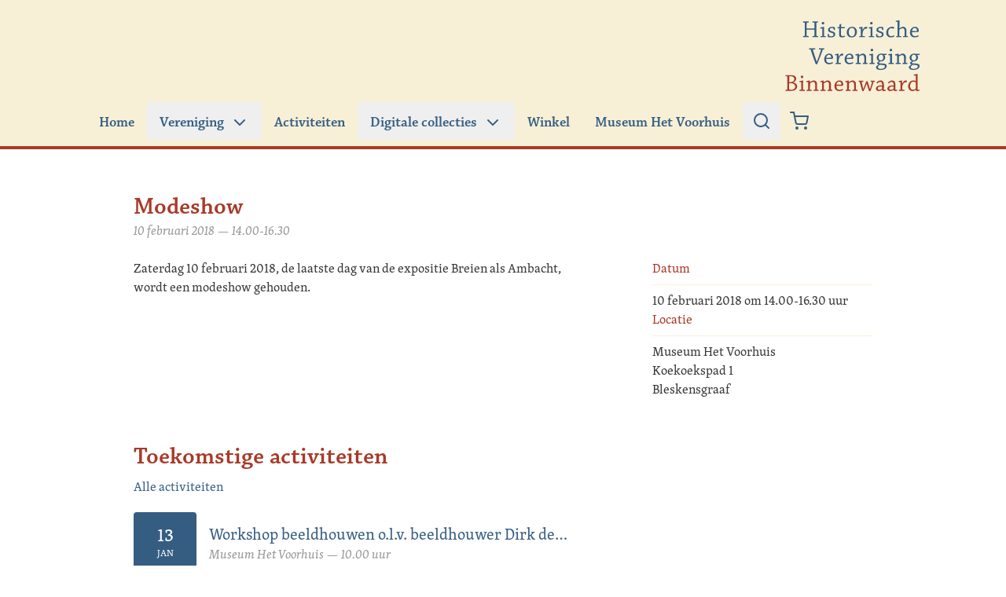

--- FILE ---
content_type: text/css
request_url: https://www.binnenwaard.nl/app/themes/binnenwaard-2022/public/css/app.50a157.css
body_size: 6363
content:
[x-cloak]{display:none!important}.banner .current-menu-ancestor,.banner .current-menu-item,.banner .current-page-ancestor{--tw-border-opacity:1;border-color:rgba(168,58,39,var(--tw-border-opacity))}.banner .current-menu-ancestor button,.banner .current-menu-ancestor>a,.banner .current-menu-item button,.banner .current-menu-item>a,.banner .current-page-ancestor button,.banner .current-page-ancestor>a{--tw-text-opacity:1;color:rgba(168,58,39,var(--tw-text-opacity))}img{border-radius:.25rem}.section-caption{width:calc(100% - 1rem)}@media (min-width:1024px){.section-caption{width:50%}}.entry-details{border-bottom-width:1px;border-top-width:1px;margin-bottom:.5rem;width:100%;--tw-border-opacity:1;border-color:rgba(247,240,215,var(--tw-border-opacity))}.entry-details th{font-weight:600;text-align:left}.entry-details td{border-bottom-width:1px;width:50%;--tw-border-opacity:1;border-color:rgba(247,240,215,var(--tw-border-opacity));padding-bottom:.75rem;padding-top:.75rem}.gallery{display:grid;grid-auto-rows:auto;grid-template-columns:repeat(2,minmax(0,1fr));margin-bottom:.25rem;grid-gap:1.5rem;gap:1.5rem}.gallery .gallery-item{width:100%}.gallery .gallery-item img{display:block;height:auto;width:100%}.wp-pagenavi{display:flex;margin-bottom:3rem;margin-top:1.5rem}@media (min-width:1024px){.wp-pagenavi{margin-top:2rem}}.wp-pagenavi .page{padding:.5rem}.wp-pagenavi .current,.wp-pagenavi .page{align-items:center;border-radius:.25rem;border-width:1px;display:flex;justify-content:center;margin-right:.5rem;width:3rem}.wp-pagenavi .current{--tw-border-opacity:1;border-color:rgba(53,93,130,var(--tw-border-opacity));--tw-bg-opacity:1;background-color:rgba(53,93,130,var(--tw-bg-opacity));padding:.75rem;--tw-text-opacity:1;color:rgba(255,255,255,var(--tw-text-opacity))}.wp-pagenavi .nextpostslink,.wp-pagenavi .previouspostslink{align-items:center;display:none;justify-content:center;margin:.25rem;padding:.5rem}@media (min-width:768px){.wp-pagenavi .nextpostslink,.wp-pagenavi .previouspostslink{display:flex}}.wp-block-image{margin-bottom:1.5rem}.wp-block-image img{width:100%}.wp-block-image figcaption{font-style:italic;margin-top:.25rem;--tw-text-opacity:1;color:rgba(155,155,155,var(--tw-text-opacity))}.wp-caption{margin-bottom:1.5rem;max-width:100%}.wp-caption img{width:100%}.wp-caption figcaption{font-style:italic;margin-top:.25rem;--tw-text-opacity:1;color:rgba(155,155,155,var(--tw-text-opacity))}.wp-block-gallery{margin-bottom:1.5rem}.wp-block-gallery .blocks-gallery-grid{gap:1.5rem;margin:0}.wp-block-gallery .blocks-gallery-item{margin:0}.wp-block-gallery figure{height:100%}.wp-block-gallery img{aspect-ratio:3/2;display:block;height:100%;object-fit:cover}.alignnone{width:100%}.alignright{margin-bottom:1.5rem;width:100%}@media (min-width:1024px){.alignright{float:right;margin-left:1.5rem;width:50%}}.alignlight{margin-bottom:1.5rem;width:100%}@media (min-width:1024px){.alignlight{float:left;margin-right:1.5rem;width:50%}}.more .widget .menu-item{margin-bottom:.25rem}.more .widget .menu-item a{display:block;padding-bottom:.25rem;padding-top:.25rem}.grid-main{margin-left:auto;margin-right:auto;padding-left:1rem;padding-right:1rem;width:100%}@media (min-width:68.25rem){.grid-main{max-width:68.25rem;padding-left:1rem;padding-right:1rem}}@media (min-width:100%){.grid-main{max-width:100%;padding-left:1rem;padding-right:1rem}}.grid-main{display:grid;grid-column-gap:1rem;column-gap:1rem;grid-template-columns:repeat(6,1fr)}@media (min-width:1024px){.grid-main{column-gap:1.25rem;grid-template-columns:repeat(12,1fr)}}@media (min-width:1280px){.grid-main{grid-template-columns:repeat(18,1fr)}}.grid-container{display:grid;grid-column-gap:1rem;column-gap:1rem;grid-template-columns:repeat(6,1fr)}@media (min-width:1024px){.grid-container{column-gap:1.25rem;grid-template-columns:repeat(12,1fr)}}@media (min-width:1280px){.grid-container{grid-template-columns:repeat(16,1fr)}}.button,input[type=submit]{-webkit-appearance:none;-moz-appearance:none;appearance:none;background-color:rgba(168,58,39,var(--tw-bg-opacity));border-color:rgba(168,58,39,var(--tw-border-opacity));border-radius:.25rem;border-width:1px;cursor:pointer;display:inline-flex;padding:.75rem}.button,.button:hover,input[type=submit],input[type=submit]:hover{--tw-border-opacity:1;--tw-bg-opacity:1;--tw-text-opacity:1;color:rgba(255,255,255,var(--tw-text-opacity))}.button:hover,input[type=submit]:hover{background-color:rgba(53,93,130,var(--tw-bg-opacity));border-color:rgba(53,93,130,var(--tw-border-opacity))}.button:focus,input[type=submit]:focus{outline:2px solid transparent;outline-offset:2px}label{display:block;font-style:italic;padding-bottom:.25rem}input[type=email],input[type=number],input[type=tel],input[type=text],textarea{border-radius:.25rem;border-width:1px;display:block;width:100%;--tw-border-opacity:1;border-color:rgba(53,93,130,var(--tw-border-opacity));padding:.75rem!important}input[type=checkbox],input[type=radio]{margin-right:.5rem;margin-top:-2px}.form-row{clear:both;margin-bottom:1.5rem}.form-row .description{display:block;font-style:italic;margin-top:.25rem;--tw-text-opacity:1;color:rgba(155,155,155,var(--tw-text-opacity))}.form-row-first{float:left;margin-right:1.25rem}.form-row-first,.form-row-last{clear:none;width:calc(50% - 10px)}.form-row-last{float:right}.screen-reader-response{height:1px;margin:-1px;overflow:hidden;padding:0;position:absolute;width:1px;clip:rect(0,0,0,0);border-width:0;white-space:nowrap}.wpcf7-form .wpcf7-radio{display:flex;gap:1rem}.wpcf7-form .wpcf7-checkbox{display:flex;flex-direction:column;gap:.5rem}.wpcf7-form .wpcf7-not-valid-tip{display:block;font-style:italic;margin-top:.25rem;--tw-text-opacity:1;color:rgba(168,58,39,var(--tw-text-opacity))}.wpcf7-form .wpcf7-not-valid{--tw-border-opacity:1;border-color:rgba(168,58,39,var(--tw-border-opacity))}.wpcf7-form .wpcf7-response-output{border-radius:.25rem;font-style:italic}.wpcf7-form .wpcf7-response-output:empty{display:none}.invalid .wpcf7-response-output{--tw-text-opacity:1;color:rgba(168,58,39,var(--tw-text-opacity))}.sent .wpcf7-response-output{--tw-text-opacity:1;color:rgba(22,101,52,var(--tw-text-opacity))}.person{display:flex;gap:1rem;margin-bottom:1.5rem}.person .person__image{border-radius:.25rem;height:5.5rem;margin-bottom:0;width:5.5rem;--tw-bg-opacity:1;background-color:rgba(247,240,215,var(--tw-bg-opacity))}@media (min-width:1024px){.person .person__image{height:8.5rem;width:8.5rem}}.person .person__image img{aspect-ratio:1/1;border-radius:.25rem;height:auto;object-fit:cover;width:100%}.person .person__content{display:flex;flex-direction:column}@media (min-width:1024px){.person .person__content{padding-top:.25rem}}.person .person__role{--tw-text-opacity:1;color:rgba(107,114,128,var(--tw-text-opacity))}.person .person__link{display:flex;gap:.5rem;padding-bottom:.5rem;padding-top:.5rem}.person .person__link.first{margin-top:auto}.comment-list li{margin-bottom:1rem}.comment-list .children{margin-left:1.5rem;margin-top:1rem}.comment-list .comment-meta{margin-left:2.5rem}.comment-list .comment-author{align-items:center;display:flex;gap:.5rem}.comment-list .comment-author .avatar{margin-left:-2.5rem}.comment-list .comment-author .says{display:none}.comment-list .comment-body{border-radius:.5rem;--tw-bg-opacity:1;background-color:rgba(247,240,215,var(--tw-bg-opacity));padding:1rem}.comment-list .comment-content{margin-bottom:.5rem;margin-left:2.5rem;margin-top:.5rem}.comment-list .comment-metadata a{--tw-text-opacity:1;color:rgba(155,155,155,var(--tw-text-opacity));-webkit-text-decoration-line:none;text-decoration-line:none}.comment-reply-title{margin-bottom:.75rem;--tw-text-opacity:1;color:rgba(168,58,39,var(--tw-text-opacity))}@media (min-width:1024px){.comment-reply-title{font-size:1.25rem;line-height:1.75rem}}.comment-form .comment-form-comment{margin-bottom:1.5rem}.comment-form .required-field-message{display:none}.embla{position:relative}.embla__viewport{overflow:hidden}.embla__container{display:flex;gap:1rem;margin-left:1rem;margin-right:1rem}@media (min-width:1024px){.embla__container{gap:1.25rem;margin-left:0;margin-right:0}}.embla__slide{flex:0 0 100%;position:relative}.pages__slide{flex:0 0 78.67%}@media (min-width:768px){.pages__slide{flex:0 0 42.3177%}}@media (min-width:1024px){.pages__slide{flex:0 0 31.9148%}}.sponsor__slide{flex:0 0 37.3333%}@media (min-width:768px){.sponsor__slide{flex:0 0 19.8567%}}@media (min-width:1024px){.sponsor__slide{flex:0 0 14.8936%}}.entry-footer .widget .widget-title,.entry-footer .widget h3,.sidebar .widget .widget-title,.sidebar .widget h3{border-bottom-width:1px;margin-bottom:.5rem;--tw-border-opacity:1;border-color:rgba(247,240,215,var(--tw-border-opacity));padding-bottom:.5rem;--tw-text-opacity:1;color:rgba(168,58,39,var(--tw-text-opacity))}.entry-footer .widget .cat-item,.entry-footer .widget .menu-item,.entry-footer .widget .page_item,.sidebar .widget .cat-item,.sidebar .widget .menu-item,.sidebar .widget .page_item{margin-bottom:.25rem}.entry-footer .widget .cat-item a,.entry-footer .widget .menu-item a,.entry-footer .widget .page_item a,.sidebar .widget .cat-item a,.sidebar .widget .menu-item a,.sidebar .widget .page_item a{display:block;padding-bottom:.25rem;padding-top:.25rem}.entry-footer .widget .cat-item.current-cat a,.entry-footer .widget .cat-item.current_page_item a,.entry-footer .widget .menu-item.current-cat a,.entry-footer .widget .menu-item.current_page_item a,.entry-footer .widget .page_item.current-cat a,.entry-footer .widget .page_item.current_page_item a,.sidebar .widget .cat-item.current-cat a,.sidebar .widget .cat-item.current_page_item a,.sidebar .widget .menu-item.current-cat a,.sidebar .widget .menu-item.current_page_item a,.sidebar .widget .page_item.current-cat a,.sidebar .widget .page_item.current_page_item a{--tw-text-opacity:1;color:rgba(168,58,39,var(--tw-text-opacity))}.content-info .widgets{background-image:none;background-position:bottom;background-repeat:no-repeat;background-size:100%}.content-info.museum .widgets{background-image:url(/app/themes/binnenwaard-2022/public/images/uiting-museum.1b6191.svg)}.content-info.vereniging .widgets{background-image:url(/app/themes/binnenwaard-2022/public/images/uiting-vereniging.ea8fc8.svg)}.content-info h3{margin-bottom:.25rem}.content-info .widget li,.content-info h3{font-weight:600;margin-top:1.5rem}.content-info .widget li.current_page_item>a{--tw-text-opacity:1;color:rgba(168,58,39,var(--tw-text-opacity))}.content-info .widget .sub-menu{margin-top:.25rem}.content-info .widget .sub-menu li{font-weight:400;margin-top:0}.woocommerce .woocommerce-products-header{font-family:chaparral-pro,serif;margin-bottom:1rem;margin-top:1.5rem}@media (min-width:1024px){.woocommerce .woocommerce-products-header{margin-bottom:1.5rem;margin-top:3.5rem}}.woocommerce .woocommerce-products-header__title{font-size:1.5rem;line-height:2rem;--tw-text-opacity:1;color:rgba(168,58,39,var(--tw-text-opacity))}@media (min-width:1024px){.woocommerce .woocommerce-products-header__title{font-size:1.875rem;line-height:2.25rem}}.woocommerce .products{display:grid;grid-template-columns:repeat(2,minmax(0,1fr));grid-gap:1rem;gap:1rem}@media (min-width:1024px){.woocommerce .products{gap:1.5rem;grid-template-columns:repeat(3,minmax(0,1fr));row-gap:2rem}}.woocommerce .product .woocommerce-loop-product__title{font-family:chaparral-pro,serif;margin-bottom:.25rem;margin-top:.5rem}@media (min-width:1024px){.woocommerce .product .woocommerce-loop-product__title{font-size:1.25rem;line-height:1.75rem}}.woocommerce .product .categories,.woocommerce .product .price{font-style:italic;--tw-text-opacity:1;color:rgba(155,155,155,var(--tw-text-opacity))}.woocommerce .product .categories{display:inline-block}.woocommerce .product .categories:before{--tw-content:"•";content:var(--tw-content)}.woocommerce .single-product .page-header,.woocommerce .single-product .woocommerce-product-gallery{grid-column:1/-1}@media (min-width:1024px){.woocommerce .single-product .woocommerce-product-gallery{grid-column:span 4/span 4}}@media (min-width:1280px){.woocommerce .single-product .woocommerce-product-gallery{grid-column:span 5/span 5}}.woocommerce .single-product .summary{grid-column:1/-1}@media (min-width:1024px){.woocommerce .single-product .summary{grid-column:span 8/span 8}}@media (min-width:1280px){.woocommerce .single-product .summary{grid-column:span 10/span 10;grid-column-start:7}}.woocommerce .single-product .summary .price{margin-bottom:0}.woocommerce .single-product .summary .price .amount{font-family:chaparral-pro,serif;font-size:1.25rem;font-style:normal;line-height:1.75rem;margin-bottom:.25rem;margin-top:1.5rem;--tw-text-opacity:1;color:rgba(53,93,130,var(--tw-text-opacity))}.woocommerce .single-product .summary .cart{display:flex;gap:1.25rem;margin-top:1.5rem}.woocommerce .single-product .summary .out-of-stock{--tw-text-opacity:1;color:rgba(155,155,155,var(--tw-text-opacity))}.woocommerce .single-product .summary .variations_form{flex-direction:column}.woocommerce .single-product .summary .variations th{text-align:left}.woocommerce .single-product .summary .reset_variations{margin-left:1.25rem}.woocommerce .single-product .summary .woocommerce-variation{margin-bottom:1.5rem}.woocommerce .single-product .summary .woocommerce-variation-add-to-cart{display:flex;gap:1.25rem}.woocommerce .single-product .related{grid-column:1/-1}@media (min-width:1024px){.woocommerce .single-product .related{grid-column:span 8/span 8;grid-column-start:5}}@media (min-width:1280px){.woocommerce .single-product .related{grid-column:span 10/span 10;grid-column-start:7}}.woocommerce .single-product .related>h2,.woocommerce .single-product .widget>h2{border-bottom-width:1px;margin-bottom:.5rem;--tw-border-opacity:1;border-color:rgba(247,240,215,var(--tw-border-opacity));font-size:1.25rem;font-weight:600;line-height:1.75rem;padding-bottom:.5rem;text-transform:uppercase;--tw-text-opacity:1;color:rgba(168,58,39,var(--tw-text-opacity))}.quantity{width:5rem}.woocommerce-cart-form img{width:3.5rem}.return-to-shop{margin-top:1.5rem}.cart-collaterals{display:grid;grid-template-columns:repeat(6,1fr);grid-column-gap:1rem;column-gap:1rem}@media (min-width:1024px){.cart-collaterals{column-gap:1.25rem;grid-template-columns:repeat(12,2.5rem)}}@media (min-width:1280px){.cart-collaterals{grid-template-columns:repeat(16,2.5rem)}}.cart-collaterals .cart_totals{grid-column:1/-1}@media (min-width:1024px){.cart-collaterals .cart_totals{grid-column:span 8/span 8;grid-column-start:8}}.cart-collaterals .cart_totals td{width:66.666667%}.cart-collaterals h2{font-family:chaparral-pro,serif;font-size:1.25rem;line-height:1.75rem;margin-bottom:.25rem;margin-top:1.5rem}.cart-collaterals .wc-proceed-to-checkout{margin-top:1.5rem}.cart-collaterals .wc-proceed-to-checkout .checkout-button{justify-content:center;width:100%}.woocommerce-notices-wrapper{margin-bottom:1.5rem}.woocommerce-notices-wrapper .woocommerce-error,.woocommerce-notices-wrapper .woocommerce-message{align-items:center;border-radius:.25rem;display:flex;--tw-bg-opacity:1;background-color:rgba(247,240,215,var(--tw-bg-opacity));padding:.75rem}.woocommerce-notices-wrapper .button{margin-left:auto;order:2}.shop_table{width:100%}.shop_table th{--tw-border-opacity:1;text-align:left;--tw-text-opacity:1;color:rgba(168,58,39,var(--tw-text-opacity))}.shop_table td,.shop_table th{border-bottom-width:1px;border-color:rgba(247,240,215,var(--tw-border-opacity));padding-bottom:1rem;padding-top:1rem}.shop_table td{--tw-border-opacity:1}.shop_table .woocommerce-shipping-methods{list-style-type:none;margin:0}.shop_table .woocommerce-shipping-methods label{display:inline-block}.shop_table .woocommerce-shipping-destination{margin:1.5rem 0 0}.woocommerce-billing-fields{margin-bottom:2rem}.woocommerce-checkout-payment{margin-top:1.5rem;--tw-bg-opacity:1;background-color:rgba(247,240,215,var(--tw-bg-opacity));padding:.5rem 1.5rem 1.5rem}.woocommerce-checkout-payment .payment_methods{list-style-type:none;margin:0}*,:after,:before{--tw-border-spacing-x:0;--tw-border-spacing-y:0;--tw-translate-x:0;--tw-translate-y:0;--tw-rotate:0;--tw-skew-x:0;--tw-skew-y:0;--tw-scale-x:1;--tw-scale-y:1;--tw-pan-x: ;--tw-pan-y: ;--tw-pinch-zoom: ;--tw-scroll-snap-strictness:proximity;--tw-gradient-from-position: ;--tw-gradient-via-position: ;--tw-gradient-to-position: ;--tw-ordinal: ;--tw-slashed-zero: ;--tw-numeric-figure: ;--tw-numeric-spacing: ;--tw-numeric-fraction: ;--tw-ring-inset: ;--tw-ring-offset-width:0px;--tw-ring-offset-color:#fff;--tw-ring-color:rgba(59,130,246,.5);--tw-ring-offset-shadow:0 0 transparent;--tw-ring-shadow:0 0 transparent;--tw-shadow:0 0 transparent;--tw-shadow-colored:0 0 transparent;--tw-blur: ;--tw-brightness: ;--tw-contrast: ;--tw-grayscale: ;--tw-hue-rotate: ;--tw-invert: ;--tw-saturate: ;--tw-sepia: ;--tw-drop-shadow: ;--tw-backdrop-blur: ;--tw-backdrop-brightness: ;--tw-backdrop-contrast: ;--tw-backdrop-grayscale: ;--tw-backdrop-hue-rotate: ;--tw-backdrop-invert: ;--tw-backdrop-opacity: ;--tw-backdrop-saturate: ;--tw-backdrop-sepia: ;--tw-contain-size: ;--tw-contain-layout: ;--tw-contain-paint: ;--tw-contain-style: }::-ms-backdrop{--tw-border-spacing-x:0;--tw-border-spacing-y:0;--tw-translate-x:0;--tw-translate-y:0;--tw-rotate:0;--tw-skew-x:0;--tw-skew-y:0;--tw-scale-x:1;--tw-scale-y:1;--tw-pan-x: ;--tw-pan-y: ;--tw-pinch-zoom: ;--tw-scroll-snap-strictness:proximity;--tw-gradient-from-position: ;--tw-gradient-via-position: ;--tw-gradient-to-position: ;--tw-ordinal: ;--tw-slashed-zero: ;--tw-numeric-figure: ;--tw-numeric-spacing: ;--tw-numeric-fraction: ;--tw-ring-inset: ;--tw-ring-offset-width:0px;--tw-ring-offset-color:#fff;--tw-ring-color:rgba(59,130,246,.5);--tw-ring-offset-shadow:0 0 transparent;--tw-ring-shadow:0 0 transparent;--tw-shadow:0 0 transparent;--tw-shadow-colored:0 0 transparent;--tw-blur: ;--tw-brightness: ;--tw-contrast: ;--tw-grayscale: ;--tw-hue-rotate: ;--tw-invert: ;--tw-saturate: ;--tw-sepia: ;--tw-drop-shadow: ;--tw-backdrop-blur: ;--tw-backdrop-brightness: ;--tw-backdrop-contrast: ;--tw-backdrop-grayscale: ;--tw-backdrop-hue-rotate: ;--tw-backdrop-invert: ;--tw-backdrop-opacity: ;--tw-backdrop-saturate: ;--tw-backdrop-sepia: ;--tw-contain-size: ;--tw-contain-layout: ;--tw-contain-paint: ;--tw-contain-style: }::backdrop{--tw-border-spacing-x:0;--tw-border-spacing-y:0;--tw-translate-x:0;--tw-translate-y:0;--tw-rotate:0;--tw-skew-x:0;--tw-skew-y:0;--tw-scale-x:1;--tw-scale-y:1;--tw-pan-x: ;--tw-pan-y: ;--tw-pinch-zoom: ;--tw-scroll-snap-strictness:proximity;--tw-gradient-from-position: ;--tw-gradient-via-position: ;--tw-gradient-to-position: ;--tw-ordinal: ;--tw-slashed-zero: ;--tw-numeric-figure: ;--tw-numeric-spacing: ;--tw-numeric-fraction: ;--tw-ring-inset: ;--tw-ring-offset-width:0px;--tw-ring-offset-color:#fff;--tw-ring-color:rgba(59,130,246,.5);--tw-ring-offset-shadow:0 0 transparent;--tw-ring-shadow:0 0 transparent;--tw-shadow:0 0 transparent;--tw-shadow-colored:0 0 transparent;--tw-blur: ;--tw-brightness: ;--tw-contrast: ;--tw-grayscale: ;--tw-hue-rotate: ;--tw-invert: ;--tw-saturate: ;--tw-sepia: ;--tw-drop-shadow: ;--tw-backdrop-blur: ;--tw-backdrop-brightness: ;--tw-backdrop-contrast: ;--tw-backdrop-grayscale: ;--tw-backdrop-hue-rotate: ;--tw-backdrop-invert: ;--tw-backdrop-opacity: ;--tw-backdrop-saturate: ;--tw-backdrop-sepia: ;--tw-contain-size: ;--tw-contain-layout: ;--tw-contain-paint: ;--tw-contain-style: }*,:after,:before{border:0 solid #e5e7eb;box-sizing:border-box}:after,:before{--tw-content:""}:host,html{line-height:1.5;-webkit-text-size-adjust:100%;font-family:ui-sans-serif,system-ui,-apple-system,Segoe UI,Roboto,Ubuntu,Cantarell,Noto Sans,sans-serif,Apple Color Emoji,Segoe UI Emoji,Segoe UI Symbol,Noto Color Emoji;font-feature-settings:normal;font-variation-settings:normal;-moz-tab-size:4;tab-size:4;-webkit-tap-highlight-color:transparent}body{line-height:inherit;margin:0}hr{border-top-width:1px;color:inherit;height:0}abbr:where([title]){text-decoration:underline;-webkit-text-decoration:underline dotted;text-decoration:underline dotted}h1,h2,h3,h4,h5,h6{font-size:inherit;font-weight:inherit}a{color:inherit;text-decoration:inherit}b,strong{font-weight:bolder}code,kbd,pre,samp{font-family:ui-monospace,SFMono-Regular,Menlo,Monaco,Consolas,Liberation Mono,Courier New,monospace;font-feature-settings:normal;font-size:1em;font-variation-settings:normal}small{font-size:80%}sub,sup{font-size:75%;line-height:0;position:relative;vertical-align:initial}sub{bottom:-.25em}sup{top:-.5em}table{border-collapse:collapse;border-color:inherit;text-indent:0}button,input,optgroup,select,textarea{color:inherit;font-family:inherit;font-feature-settings:inherit;font-size:100%;font-variation-settings:inherit;font-weight:inherit;letter-spacing:inherit;line-height:inherit;margin:0;padding:0}button,select{text-transform:none}button,input:where([type=button]),input:where([type=reset]),input:where([type=submit]){-webkit-appearance:button;background-color:initial;background-image:none}:-moz-focusring{outline:auto}:-moz-ui-invalid{box-shadow:none}progress{vertical-align:initial}::-webkit-inner-spin-button,::-webkit-outer-spin-button{height:auto}[type=search]{-webkit-appearance:textfield;outline-offset:-2px}::-webkit-search-decoration{-webkit-appearance:none}::-webkit-file-upload-button{-webkit-appearance:button;font:inherit}summary{display:list-item}blockquote,dd,dl,figure,h1,h2,h3,h4,h5,h6,hr,p,pre{margin:0}fieldset{margin:0}fieldset,legend{padding:0}menu,ol,ul{list-style:none;margin:0;padding:0}dialog{padding:0}textarea{resize:vertical}input::-ms-input-placeholder,textarea::-ms-input-placeholder{color:#9ca3af;opacity:1}input::placeholder,textarea::placeholder{color:#9ca3af;opacity:1}[role=button],button{cursor:pointer}:disabled{cursor:default}audio,canvas,embed,iframe,img,object,svg,video{display:block;vertical-align:middle}img,video{height:auto;max-width:100%}[hidden]{display:none}body{margin-left:0!important;margin-right:0!important;--tw-bg-opacity:1;background-color:rgba(255,255,255,var(--tw-bg-opacity));color:rgba(55,55,55,var(--tw-text-opacity));font-family:skolar-latin,serif}a,body{--tw-text-opacity:1}a{color:rgba(53,93,130,var(--tw-text-opacity))}a:focus,a:hover{--tw-text-opacity:1;color:rgba(168,58,39,var(--tw-text-opacity))}.entry-content p,.entry-summary p{margin-bottom:1.5rem}.entry-content h2,.entry-content h3,.entry-summary h2,.entry-summary h3{font-family:chaparral-pro,serif;font-size:1.25rem;line-height:1.75rem;margin-bottom:.25rem;margin-top:1.5rem}.entry-content h4,.entry-summary h4{font-weight:600}.entry-content ul,.entry-summary ul{list-style-type:disc;margin-bottom:1.5rem;margin-left:1.5rem}.entry-content ol,.entry-summary ol{list-style-type:decimal;margin-bottom:1.5rem;margin-left:1.5rem}address{font-style:normal}.container{margin-left:auto;margin-right:auto;padding-left:1rem;padding-right:1rem;width:100%}@media (min-width:68.25rem){.container{max-width:68.25rem;padding-left:1rem;padding-right:1rem}}@media (min-width:100%){.container{max-width:100%;padding-left:1rem;padding-right:1rem}}.sr-only{height:1px;margin:-1px;overflow:hidden;padding:0;position:absolute;width:1px;clip:rect(0,0,0,0);border-width:0;white-space:nowrap}.collapse{visibility:collapse}.static{position:static}.fixed{position:fixed}.absolute{position:absolute}.relative{position:relative}.-right-16{right:-4rem}.left-0{left:0}.top-0{top:0}.top-1\/2{top:50%}.z-10{z-index:10}.z-40{z-index:40}.z-50{z-index:50}.order-2{order:2}.col-span-full{grid-column:1/-1}.-mx-4{margin-left:-1rem;margin-right:-1rem}.my-3{margin-bottom:.75rem;margin-top:.75rem}.-mt-12{margin-top:-3rem}.-mt-15{margin-top:-3.75rem}.-mt-2{margin-top:-.5rem}.mb-1{margin-bottom:.25rem}.mb-14{margin-bottom:3.5rem}.mb-2{margin-bottom:.5rem}.mb-3{margin-bottom:.75rem}.mb-4{margin-bottom:1rem}.mb-6{margin-bottom:1.5rem}.mb-8{margin-bottom:2rem}.ml-2{margin-left:.5rem}.ml-3{margin-left:.75rem}.ml-4{margin-left:1rem}.ml-auto{margin-left:auto}.mr-2{margin-right:.5rem}.mt-1{margin-top:.25rem}.mt-2{margin-top:.5rem}.mt-3{margin-top:.75rem}.mt-4{margin-top:1rem}.mt-5{margin-top:1.25rem}.mt-6{margin-top:1.5rem}.mt-7{margin-top:1.75rem}.mt-auto{margin-top:auto}.line-clamp-1{-webkit-line-clamp:1}.line-clamp-1,.line-clamp-2{display:-webkit-box;overflow:hidden;-webkit-box-orient:vertical}.line-clamp-2{-webkit-line-clamp:2}.block{display:block}.inline-block{display:inline-block}.flex{display:flex}.table{display:table}.grid{display:grid}.contents{display:contents}.hidden{display:none}.aspect-\[3\/2\]{aspect-ratio:3/2}.aspect-square{aspect-ratio:1/1}.h-16{height:4rem}.h-full{height:100%}.w-16{width:4rem}.w-36{width:9rem}.w-80{width:20rem}.w-full{width:100%}.flex-shrink-0{flex-shrink:0}.flex-grow{flex-grow:1}.-translate-x-full{--tw-translate-x:-100%}.-translate-x-full,.-translate-y-1\/2{transform:translate(var(--tw-translate-x),var(--tw-translate-y)) rotate(var(--tw-rotate)) skewX(var(--tw-skew-x)) skewY(var(--tw-skew-y)) scaleX(var(--tw-scale-x)) scaleY(var(--tw-scale-y))}.-translate-y-1\/2{--tw-translate-y:-50%}.translate-x-0{--tw-translate-x:0px;transform:translate(var(--tw-translate-x),var(--tw-translate-y)) rotate(var(--tw-rotate)) skewX(var(--tw-skew-x)) skewY(var(--tw-skew-y)) scaleX(var(--tw-scale-x)) scaleY(var(--tw-scale-y))}.auto-rows-auto{grid-auto-rows:auto}.flex-col{flex-direction:column}.items-start{align-items:flex-start}.items-center{align-items:center}.justify-center{justify-content:center}.gap-1{gap:.25rem}.gap-2{gap:.5rem}.gap-3{gap:.75rem}.gap-4{gap:1rem}.gap-6{gap:1.5rem}.overflow-scroll{overflow:scroll}.rounded{border-radius:.25rem}.rounded-none{border-radius:0}.rounded-b{border-bottom-left-radius:.25rem;border-bottom-right-radius:.25rem}.rounded-b-none{border-bottom-left-radius:0;border-bottom-right-radius:0}.rounded-l{border-bottom-left-radius:.25rem}.rounded-l,.rounded-t{border-top-left-radius:.25rem}.rounded-t,.rounded-tr{border-top-right-radius:.25rem}.border{border-width:1px}.border-b{border-bottom-width:1px}.border-b-4{border-bottom-width:4px}.border-t{border-top-width:1px}.border-t-4{border-top-width:4px}.border-blue{--tw-border-opacity:1;border-color:rgba(53,93,130,var(--tw-border-opacity))}.border-red{--tw-border-opacity:1;border-color:rgba(168,58,39,var(--tw-border-opacity))}.border-transparent{border-color:transparent}.border-yellow{--tw-border-opacity:1;border-color:rgba(247,240,215,var(--tw-border-opacity))}.bg-blue{--tw-bg-opacity:1;background-color:rgba(53,93,130,var(--tw-bg-opacity))}.bg-gray-200{--tw-bg-opacity:1;background-color:rgba(229,231,235,var(--tw-bg-opacity))}.bg-green-400{--tw-bg-opacity:1;background-color:rgba(74,222,128,var(--tw-bg-opacity))}.bg-indigo-400{--tw-bg-opacity:1;background-color:rgba(129,140,248,var(--tw-bg-opacity))}.bg-red{--tw-bg-opacity:1;background-color:rgba(168,58,39,var(--tw-bg-opacity))}.bg-white{--tw-bg-opacity:1;background-color:rgba(255,255,255,var(--tw-bg-opacity))}.bg-yellow{--tw-bg-opacity:1;background-color:rgba(247,240,215,var(--tw-bg-opacity))}.bg-opacity-50{--tw-bg-opacity:0.5}.object-contain{object-fit:contain}.object-cover{object-fit:cover}.p-3{padding:.75rem}.px-3{padding-left:.75rem;padding-right:.75rem}.px-4{padding-left:1rem;padding-right:1rem}.px-5{padding-left:1.25rem;padding-right:1.25rem}.px-6{padding-left:1.5rem;padding-right:1.5rem}.py-0{padding-bottom:0;padding-top:0}.py-2{padding-bottom:.5rem;padding-top:.5rem}.py-3{padding-bottom:.75rem;padding-top:.75rem}.py-6{padding-bottom:1.5rem;padding-top:1.5rem}.pb-10{padding-bottom:2.5rem}.pb-11{padding-bottom:2.75rem}.pb-16{padding-bottom:4rem}.pb-2{padding-bottom:.5rem}.pb-5{padding-bottom:1.25rem}.pt-3{padding-top:.75rem}.pt-4{padding-top:1rem}.pt-6{padding-top:1.5rem}.pt-8{padding-top:2rem}.font-heading{font-family:chaparral-pro,serif}.text-2xl{font-size:1.5rem;line-height:2rem}.text-xl{font-size:1.25rem;line-height:1.75rem}.text-xs{font-size:.75rem;line-height:1rem}.font-semibold{font-weight:600}.uppercase{text-transform:uppercase}.italic{font-style:italic}.not-italic{font-style:normal}.text-blue{--tw-text-opacity:1;color:rgba(53,93,130,var(--tw-text-opacity))}.text-green-50{--tw-text-opacity:1;color:rgba(240,253,244,var(--tw-text-opacity))}.text-grey-light{--tw-text-opacity:1;color:rgba(155,155,155,var(--tw-text-opacity))}.text-indigo-50{--tw-text-opacity:1;color:rgba(238,242,255,var(--tw-text-opacity))}.text-red{--tw-text-opacity:1;color:rgba(168,58,39,var(--tw-text-opacity))}.text-white{--tw-text-opacity:1;color:rgba(255,255,255,var(--tw-text-opacity))}.shadow-xl{--tw-shadow:0 20px 25px -5px rgba(0,0,0,.1),0 8px 10px -6px rgba(0,0,0,.1);--tw-shadow-colored:0 20px 25px -5px var(--tw-shadow-color),0 8px 10px -6px var(--tw-shadow-color);box-shadow:var(--tw-ring-offset-shadow,0 0 transparent),var(--tw-ring-shadow,0 0 transparent),var(--tw-shadow)}.outline{outline-style:solid}.transition{transition-duration:.15s;transition-property:color,background-color,border-color,fill,stroke,opacity,box-shadow,transform,filter,-webkit-text-decoration-color,-webkit-backdrop-filter;transition-property:color,background-color,border-color,text-decoration-color,fill,stroke,opacity,box-shadow,transform,filter,backdrop-filter;transition-property:color,background-color,border-color,text-decoration-color,fill,stroke,opacity,box-shadow,transform,filter,backdrop-filter,-webkit-text-decoration-color,-webkit-backdrop-filter;transition-timing-function:cubic-bezier(.4,0,.2,1)}.duration-300{transition-duration:.3s}.ease-out{transition-timing-function:cubic-bezier(0,0,.2,1)}.hover\:bg-gray-100:hover{--tw-bg-opacity:1;background-color:rgba(243,244,246,var(--tw-bg-opacity))}.hover\:bg-white:hover{--tw-bg-opacity:1;background-color:rgba(255,255,255,var(--tw-bg-opacity))}.hover\:text-red:hover{--tw-text-opacity:1;color:rgba(168,58,39,var(--tw-text-opacity))}.focus\:not-sr-only:focus{height:auto;margin:0;overflow:visible;padding:0;position:static;width:auto;clip:auto;white-space:normal}.disabled\:text-grey-light:disabled{--tw-text-opacity:1;color:rgba(155,155,155,var(--tw-text-opacity))}@media (min-width:768px){.md\:w-44{width:11rem}.md\:grid-cols-2{grid-template-columns:repeat(2,minmax(0,1fr))}.md\:pb-20{padding-bottom:5rem}}@media (min-width:1024px){.lg\:right-0{right:0}.lg\:col-span-4{grid-column:span 4/span 4}.lg\:col-span-8{grid-column:span 8/span 8}.lg\:col-start-9{grid-column-start:9}.lg\:mx-0{margin-left:0;margin-right:0}.lg\:-mt-40{margin-top:-10rem}.lg\:-mt-48{margin-top:-12rem}.lg\:mb-2{margin-bottom:.5rem}.lg\:mb-5{margin-bottom:1.25rem}.lg\:mb-6{margin-bottom:1.5rem}.lg\:ml-0{margin-left:0}.lg\:ml-4{margin-left:1rem}.lg\:ml-auto{margin-left:auto}.lg\:mt-0{margin-top:0}.lg\:mt-11{margin-top:2.75rem}.lg\:mt-14{margin-top:3.5rem}.lg\:mt-2{margin-top:.5rem}.lg\:mt-28{margin-top:7rem}.lg\:mt-6{margin-top:1.5rem}.lg\:block{display:block}.lg\:hidden{display:none}.lg\:aspect-\[16\/9\]{aspect-ratio:16/9}.lg\:h-20{height:5rem}.lg\:w-1\/2{width:50%}.lg\:w-20{width:5rem}.lg\:translate-x-0{--tw-translate-x:0px;transform:translate(var(--tw-translate-x),var(--tw-translate-y)) rotate(var(--tw-rotate)) skewX(var(--tw-skew-x)) skewY(var(--tw-skew-y)) scaleX(var(--tw-scale-x)) scaleY(var(--tw-scale-y))}.lg\:grid-cols-2{grid-template-columns:repeat(2,minmax(0,1fr))}.lg\:grid-cols-4{grid-template-columns:repeat(4,minmax(0,1fr))}.lg\:flex-row{flex-direction:row}.lg\:items-center{align-items:center}.lg\:gap-5{gap:1.25rem}.lg\:gap-6{gap:1.5rem}.lg\:rounded{border-radius:.25rem}.lg\:px-6{padding-left:1.5rem;padding-right:1.5rem}.lg\:py-6{padding-bottom:1.5rem;padding-top:1.5rem}.lg\:pb-0{padding-bottom:0}.lg\:pb-40{padding-bottom:10rem}.lg\:pt-0{padding-top:0}.lg\:pt-4{padding-top:1rem}.lg\:text-3xl{font-size:1.875rem;line-height:2.25rem}.lg\:text-lg{font-size:1.125rem;line-height:1.75rem}.lg\:text-xl{font-size:1.25rem;line-height:1.75rem}.lg\:opacity-0{opacity:0}}@media (min-width:1280px){.xl\:col-span-10{grid-column:span 10/span 10}.xl\:col-span-16{grid-column:span 16/span 16}.xl\:col-span-5{grid-column:span 5/span 5}.xl\:col-start-12{grid-column-start:12}.xl\:col-start-13{grid-column-start:13}.xl\:col-start-2{grid-column-start:2}.xl\:block{display:block}}

--- FILE ---
content_type: application/javascript; charset=utf-8
request_url: https://www.binnenwaard.nl/app/themes/binnenwaard-2022/public/js/app.43500c.js
body_size: 23834
content:
"use strict";(self.webpackChunk_roots_bud_sage=self.webpackChunk_roots_bud_sage||[]).push([[524],{"./styles/app.css":()=>{},"./scripts/app.js":()=>{const e=e=>{window.requestAnimationFrame((async function t(){document.body?await e():window.requestAnimationFrame(t)}))};function t(e,t){var n={start:function(){return 0},center:function(e){return r(e)/2},end:r};function r(e){return t-e}return{measure:function(r){return"number"==typeof e?t*Number(e):n[e](r)}}}function n(e){return Math.abs(e)}function r(e){return e?e/n(e):0}function i(e,t){return n(e-t)}function o(e,t){for(var n=[],r=0;r<e.length;r+=t)n.push(e.slice(r,r+t));return n}function a(e){return Object.keys(e).map(Number)}function s(e){return e[l(e)]}function l(e){return Math.max(0,e.length-1)}function c(e,t){var r=n(e-t);function i(t){return t<e}function o(e){return e>t}function a(e){return i(e)||o(e)}return{length:r,max:t,min:e,constrain:function(n){return a(n)?i(n)?e:t:n},reachedAny:a,reachedMax:o,reachedMin:i,removeOffset:function(e){return r?e-r*Math.ceil((e-t)/r):e}}}function u(e,t,r){var i=c(0,e),o=i.min,a=i.constrain,s=e+1,l=d(t);function d(e){return r?n((s+e)%s):a(e)}function f(){return l}function p(e){return l=d(e),h}var h={add:function(e){return p(f()+e)},clone:function(){return u(e,f(),r)},get:f,set:p,min:o,max:e};return h}function d(){var e=[];var t={add:function(n,r,i,o){return void 0===o&&(o=!1),n.addEventListener(r,i,o),e.push((function(){return n.removeEventListener(r,i,o)})),t},removeAll:function(){return e=e.filter((function(e){return e()})),t}};return t}function f(e){var t=e;function n(e){return t/=e,i}function r(e){return"number"==typeof e?e:e.get()}var i={add:function(e){return t+=r(e),i},divide:n,get:function(){return t},multiply:function(e){return t*=e,i},normalize:function(){return 0!==t&&n(t),i},set:function(e){return t=r(e),i},subtract:function(e){return t-=r(e),i}};return i}function p(e,t,o,a,s,l,c,u,p,h,g,_,m,v,x){var y=e.cross,b=["INPUT","SELECT","TEXTAREA"],w=f(0),S=d(),E=d(),k={mouse:300,touch:400},A={mouse:500,touch:600},O=s?5:16,C=0,j=0,L=!1,$=!1,P=!1,I=!1;function M(e){if(!(I="mousedown"===e.type)||0===e.button){var t,n,r=i(a.get(),c.get())>=2,s=I||!r,u=(t=e.target,n=t.nodeName||"",!(b.indexOf(n)>-1)),d=r||I&&u;L=!0,l.pointerDown(e),w.set(a),a.set(c),h.useBaseMass().useSpeed(80),function(){var e=I?document:o;E.add(e,"touchmove",N).add(e,"touchend",R).add(e,"mousemove",N).add(e,"mouseup",R)}(),C=l.readPoint(e),j=l.readPoint(e,y),m.emit("pointerDown"),s&&(P=!1),d&&e.preventDefault()}}function N(e){if(!$&&!I){if(!e.cancelable)return R(e);var n=l.readPoint(e),r=l.readPoint(e,y),o=i(n,C),s=i(r,j);if(!($=o>s)&&!P)return R(e)}var c=l.pointerMove(e);!P&&c&&(P=!0),u.start(),a.add(t.apply(c)),e.preventDefault()}function R(e){var o=g.byDistance(0,!1).index!==_.get(),c=l.pointerUp(e)*(s?A:k)[I?"mouse":"touch"],u=function(e,t){var i=_.clone().add(-1*r(e)),o=i.get()===_.min||i.get()===_.max,a=g.byDistance(e,!s).distance;return s||n(e)<20?a:!v&&o?.4*a:x&&t?.5*a:g.byIndex(i.get(),0).distance}(t.apply(c),o),d=function(e,t){if(0===e||0===t)return 0;if(n(e)<=n(t))return 0;var r=i(n(e),n(t));return n(r/e)}(c,u),f=i(a.get(),w.get())>=.5,y=o&&d>.75,b=n(c)<20,S=y?10:O,C=y?1+2.5*d:1;f&&!I&&(P=!0),$=!1,L=!1,E.removeAll(),h.useSpeed(b?9:S).useMass(C),p.distance(u,!s),I=!1,m.emit("pointerUp")}function T(e){P&&e.preventDefault()}return{addActivationEvents:function(){var e=o;S.add(e,"touchmove",(function(){})).add(e,"touchend",(function(){})).add(e,"touchstart",M).add(e,"mousedown",M).add(e,"touchcancel",R).add(e,"contextmenu",R).add(e,"click",T)},clickAllowed:function(){return!P},pointerDown:function(){return L},removeAllEvents:function(){S.removeAll(),E.removeAll()}}}function h(e,t,n){var i,o,a=(i=2,o=Math.pow(10,i),function(e){return Math.round(e*o)/o}),s=f(0),l=f(0),c=f(0),u=0,d=t,p=n;function h(e){return d=e,_}function g(e){return p=e,_}var _={direction:function(){return u},seek:function(t){c.set(t).subtract(e);var n,i,o,a,f=(n=c.get(),(o=0)+(n-(i=0))/(100-i)*(d-o));return u=r(c.get()),c.normalize().multiply(f).subtract(s),(a=c).divide(p),l.add(a),_},settle:function(t){var n=t.get()-e.get(),r=!a(n);return r&&e.set(t),r},update:function(){s.add(l),e.add(s),l.multiply(0)},useBaseMass:function(){return g(n)},useBaseSpeed:function(){return h(t)},useMass:g,useSpeed:h};return _}function g(e,t,r,i){var o=!1;return{constrain:function(a){if(!o&&e.reachedAny(r.get())&&e.reachedAny(t.get())){var s=e.reachedMin(t.get())?"min":"max",l=n(e[s]-t.get()),c=r.get()-t.get(),u=Math.min(l/50,.85);r.subtract(c*u),!a&&n(c)<10&&(r.set(e.constrain(r.get())),i.useSpeed(10).useMass(3))}},toggleActive:function(e){o=!e}}}function _(e,t,n,r,i){var o=c(-t+e,n[0]),a=r.map(o.constrain);return{snapsContained:function(){if(t<=e)return[o.max];if("keepSnaps"===i)return a;var n=function(){var e=a[0],t=s(a),n=a.lastIndexOf(e),r=a.indexOf(t)+1;return c(n,r)}(),r=n.min,l=n.max;return a.slice(r,l)}()}}function m(e,t,n,r,i){var o=c(n.min+t.measure(.1),n.max+t.measure(.1)),a=o.reachedMin,s=o.reachedMax;return{loop:function(t){if(function(e){return 1===e?s(r.get()):-1===e&&a(r.get())}(t)){var n=e*(-1*t);i.forEach((function(e){return e.add(n)}))}}}}function v(e){var t=e.max,n=e.length;return{get:function(e){return(e-t)/-n}}}function x(e,t,r,i,a,l){var c,u,d=e.startEdge,f=e.endEdge,p=a.map((function(e){return i[d]-e[d]})).map(r.measure).map((function(e){return-n(e)})),h=(c=o(p,l).map((function(e){return e[0]})),u=o(a,l).map((function(e){return s(e)[f]-e[0][d]})).map(r.measure).map(n).map(t.measure),c.map((function(e,t){return e+u[t]})));return{snaps:p,snapsAligned:h}}function y(e,t,r,i,o){var a=i.reachedAny,s=i.removeOffset,l=i.constrain;function c(e,t){return n(e)<n(t)?e:t}function u(t,i){var o=t,a=t+r,s=t-r;return e?i?n(c(o,1===i?a:s))*i:c(c(o,a),s):o}return{byDistance:function(r,i){var c=o.get()+r,d=function(r){var i=e?s(r):l(r);return{index:t.map((function(e){return e-i})).map((function(e){return u(e,0)})).map((function(e,t){return{diff:e,index:t}})).sort((function(e,t){return n(e.diff)-n(t.diff)}))[0].index,distance:i}}(c),f=d.index,p=d.distance,h=!e&&a(c);return!i||h?{index:f,distance:r}:{index:f,distance:r+u(t[f]-p,0)}},byIndex:function(e,n){return{index:e,distance:u(t[e]-o.get(),n)}},shortcut:u}}function b(e,t,n,r,i,o,s,l){var c,u=a(r),d=a(r).reverse(),f=(c=i[0]-1,g(h(d,c),"end")).concat(function(){var e=t-i[0]-1,n=h(u,e);return g(n,"start")}());function p(e,t){return e.reduce((function(e,t){return e-r[t]}),t)}function h(e,t){return e.reduce((function(e,n){return p(e,t)>0?e.concat([n]):e}),[])}function g(e,t){var r="start"===t,i=r?-n:n,a=o.findSlideBounds([i]);return e.map((function(e){var t=r?0:-n,i=r?n:0,o=a.filter((function(t){return t.index===e}))[0][r?"end":"start"];return{point:o,getTarget:function(){return s.get()>o?t:i},index:e,location:-1}}))}var _={canLoop:function(){return f.every((function(e){var n=e.index;return p(u.filter((function(e){return e!==n})),t)<=0}))},clear:function(){f.forEach((function(t){var n=t.index;l[n].style[e.startEdge]=""}))},loop:function(){f.forEach((function(t){var n=t.getTarget,r=t.location,i=t.index,o=n();o!==r&&(l[i].style[e.startEdge]=o+"%",t.location=o)}))},loopPoints:f};return _}function w(e,t,n){var r="x"===e.scroll?function(e){return"translate3d("+e+"%,0px,0px)"}:function(e){return"translate3d(0px,"+e+"%,0px)"},i=n.style,o=!1;return{clear:function(){i.transform=""},to:function(e){o||(i.transform=r(t.apply(e.get())))},toggleActive:function(e){o=!e}}}function S(e,r,i,o,S){var E,k=o.align,A=o.axis,O=o.direction,C=o.startIndex,j=o.inViewThreshold,L=o.loop,$=o.speed,P=o.dragFree,I=o.slidesToScroll,M=o.skipSnaps,N=o.containScroll,R=r.getBoundingClientRect(),T=i.map((function(e){return e.getBoundingClientRect()})),B=function(e){var t="rtl"===e?-1:1;return{apply:function(e){return e*t}}}(O),D=function(e,t){var n="y"===e?"y":"x";return{scroll:n,cross:"y"===e?"x":"y",startEdge:"y"===n?"top":"rtl"===t?"right":"left",endEdge:"y"===n?"bottom":"rtl"===t?"left":"right",measureSize:function(e){var t=e.width,r=e.height;return"x"===n?t:r}}}(A,O),z=(E=D.measureSize(R),{measure:function(e){return 0===E?0:e/E*100},totalPercent:100}),F=z.totalPercent,q=t(k,F),U=function(e,t,r,i,o){var a=e.measureSize,c=e.startEdge,u=e.endEdge,d=i.map(a);return{slideSizes:d.map(t.measure),slideSizesWithGaps:i.map((function(e,t,n){var i=t===l(n),a=window.getComputedStyle(s(r)),f=parseFloat(a.getPropertyValue("margin-"+u));return i?d[t]+(o?f:0):n[t+1][c]-e[c]})).map(t.measure).map(n)}}(D,z,i,T,L),W=U.slideSizes,K=U.slideSizesWithGaps,V=x(D,q,z,R,T,I),H=V.snaps,J=V.snapsAligned,Z=-s(H)+s(K),G=_(F,Z,H,J,N).snapsContained,X=!L&&""!==N?G:J,Y=function(e,t,n){var r,i;return{limit:(r=t[0],i=s(t),c(n?r-e:i,r))}}(Z,X,L).limit,Q=u(l(X),C,L),ee=Q.clone(),te=a(i),ne=function(e){var t=0;function n(e,n){return function(){e===!!t&&n()}}function r(){t=window.requestAnimationFrame(e)}return{proceed:n(!0,r),start:n(!1,r),stop:n(!0,(function(){window.cancelAnimationFrame(t),t=0}))}}((function(){L||de.scrollBounds.constrain(de.dragHandler.pointerDown()),de.scrollBody.seek(oe).update();var e=de.scrollBody.settle(oe);e&&!de.dragHandler.pointerDown()&&(de.animation.stop(),S.emit("settle")),e||S.emit("scroll"),L&&(de.scrollLooper.loop(de.scrollBody.direction()),de.slideLooper.loop()),de.translate.to(ie),de.animation.proceed()})),re=X[Q.get()],ie=f(re),oe=f(re),ae=h(ie,$,1),se=y(L,X,Z,Y,oe),le=function(e,t,n,r,i,o){function a(r){var a=r.distance,s=r.index!==t.get();a&&(e.start(),i.add(a)),s&&(n.set(t.get()),t.set(r.index),o.emit("select"))}return{distance:function(e,t){a(r.byDistance(e,t))},index:function(e,n){var i=t.clone().set(e);a(r.byIndex(i.get(),n))}}}(ne,Q,ee,se,oe,S),ce=function(e,t,n,r,i,o,a){var s=i.removeOffset,l=i.constrain,c=Math.min(Math.max(a,.01),.99),u=o?[0,t,-t]:[0],d=f(u,c);function f(t,i){var o=t||u,a=i||0,s=n.map((function(e){return e*a}));return o.reduce((function(t,i){var o=r.map((function(t,r){return{start:t-n[r]+s[r]+i,end:t+e-s[r]+i,index:r}}));return t.concat(o)}),[])}var p={check:function(e,t){var n=o?s(e):l(e);return(t||d).reduce((function(e,t){var r=t.index,i=t.start,o=t.end;return-1===e.indexOf(r)&&i<n&&o>n?e.concat([r]):e}),[])},findSlideBounds:f};return p}(F,Z,W,H,Y,L,j),ue=p(D,B,e,oe,P,function(e,t){var r,i;function o(e){return"undefined"!=typeof TouchEvent&&e instanceof TouchEvent}function a(e){return e.timeStamp}function s(t,n){var r="client"+("x"===(n||e.scroll)?"X":"Y");return(o(t)?t.touches[0]:t)[r]}return{isTouchEvent:o,pointerDown:function(e){return r=e,i=e,t.measure(s(e))},pointerMove:function(e){var n=s(e)-s(i),o=a(e)-a(r)>170;return i=e,o&&(r=e),t.measure(n)},pointerUp:function(e){if(!r||!i)return 0;var o=s(i)-s(r),l=a(e)-a(r),c=a(e)-a(i)>170,u=o/l;return l&&!c&&n(u)>.1?t.measure(u):0},readPoint:s}}(D,z),ie,ne,le,ae,se,Q,S,L,M),de={containerRect:R,slideRects:T,animation:ne,axis:D,direction:B,dragHandler:ue,eventStore:d(),pxToPercent:z,index:Q,indexPrevious:ee,limit:Y,location:ie,options:o,scrollBody:ae,scrollBounds:g(Y,ie,oe,ae),scrollLooper:m(Z,z,Y,ie,[ie,oe]),scrollProgress:v(Y),scrollSnaps:X,scrollTarget:se,scrollTo:le,slideLooper:b(D,F,Z,K,X,ce,ie,i),slidesInView:ce,slideIndexes:te,target:oe,translate:w(D,B,r)};return de}var E={align:"center",axis:"x",containScroll:"",direction:"ltr",dragFree:!1,draggable:!0,inViewThreshold:0,loop:!1,skipSnaps:!1,slidesToScroll:1,speed:10,startIndex:0};function k(e,t,n){var r,i,o,a,s,l,c,u,d,f=function(){var e={};function t(t){return e[t]||[]}var n={emit:function(e){return t(e).forEach((function(t){return t(e)})),n},off:function(r,i){return e[r]=t(r).filter((function(e){return e!==i})),n},on:function(r,i){return e[r]=t(r).concat([i]),n}};return n}(),p=(r=function(){if(m){var e=a.axis.measureSize(c.getBoundingClientRect());y!==e&&A(),f.emit("resize")}},i=500,o=0,function(){window.clearTimeout(o),o=window.setTimeout(r,i)||0}),h=A,g=f.on,_=f.off,m=!1,v=Object.assign({},E,k.globalOptions),x=Object.assign({},v),y=0;function b(){var t,n="container"in e&&e.container,r="slides"in e&&e.slides;c="root"in e?e.root:e,u=n||c.children[0],d=r||[].slice.call(u.children),t=getComputedStyle(c,":before").content,s={get:function(){try{return JSON.parse(t.slice(1,-1).replace(/\\/g,""))}catch(e){}return{}}}}function w(e,t){if(b(),v=Object.assign({},v,e),x=Object.assign({},v,s.get()),l=Object.assign([],t),(a=S(c,u,d,x,f)).eventStore.add(window,"resize",p),a.translate.to(a.location),y=a.axis.measureSize(c.getBoundingClientRect()),l.forEach((function(e){return e.init($)})),x.loop){if(!a.slideLooper.canLoop())return O(),w({loop:!1},t);a.slideLooper.loop()}x.draggable&&u.offsetParent&&d.length&&a.dragHandler.addActivationEvents(),m||(setTimeout((function(){return f.emit("init")}),0),m=!0)}function A(e,t){if(m){var n=L(),r=Object.assign({startIndex:n},e);O(),w(r,t||l),f.emit("reInit")}}function O(){a.dragHandler.removeAllEvents(),a.animation.stop(),a.eventStore.removeAll(),a.translate.clear(),a.slideLooper.clear(),l.forEach((function(e){return e.destroy()}))}function C(e){var t=a[e?"target":"location"].get(),n=x.loop?"removeOffset":"constrain";return a.slidesInView.check(a.limit[n](t))}function j(e,t,n){a.scrollBody.useBaseMass().useSpeed(t?100:x.speed),m&&a.scrollTo.index(e,n||0)}function L(){return a.index.get()}var $={canScrollNext:function(){return a.index.clone().add(1).get()!==L()},canScrollPrev:function(){return a.index.clone().add(-1).get()!==L()},clickAllowed:function(){return a.dragHandler.clickAllowed()},containerNode:function(){return u},internalEngine:function(){return a},destroy:function(){m&&(O(),m=!1,f.emit("destroy"))},off:_,on:g,previousScrollSnap:function(){return a.indexPrevious.get()},reInit:h,rootNode:function(){return c},scrollNext:function(e){j(a.index.clone().add(1).get(),!0===e,-1)},scrollPrev:function(e){j(a.index.clone().add(-1).get(),!0===e,1)},scrollProgress:function(){return a.scrollProgress.get(a.location.get())},scrollSnapList:function(){return a.scrollSnaps.map(a.scrollProgress.get)},scrollTo:j,selectedScrollSnap:L,slideNodes:function(){return d},slidesInView:C,slidesNotInView:function(e){var t=C(e);return a.slideIndexes.filter((function(e){return-1===t.indexOf(e)}))}};return w(t,n),$}k.globalOptions=void 0;const A=k;var O,C,j,L,$=!1,P=!1,I=[],M=-1;function N(e){!function(e){I.includes(e)||I.push(e);P||$||($=!0,queueMicrotask(T))}(e)}function R(e){let t=I.indexOf(e);-1!==t&&t>M&&I.splice(t,1)}function T(){$=!1,P=!0;for(let e=0;e<I.length;e++)I[e](),M=e;I.length=0,M=-1,P=!1}var B=!0;function D(e){C=e}function z(e,t){let n,r=!0,i=C((()=>{let i=e();JSON.stringify(i),r?n=i:queueMicrotask((()=>{t(i,n),n=i})),r=!1}));return()=>j(i)}var F=[],q=[],U=[];function W(e,t){"function"==typeof t?(e._x_cleanups||(e._x_cleanups=[]),e._x_cleanups.push(t)):(t=e,q.push(t))}function K(e){F.push(e)}function V(e,t,n){e._x_attributeCleanups||(e._x_attributeCleanups={}),e._x_attributeCleanups[t]||(e._x_attributeCleanups[t]=[]),e._x_attributeCleanups[t].push(n)}function H(e,t){e._x_attributeCleanups&&Object.entries(e._x_attributeCleanups).forEach((([n,r])=>{(void 0===t||t.includes(n))&&(r.forEach((e=>e())),delete e._x_attributeCleanups[n])}))}var J=new MutationObserver(ne),Z=!1;function G(){J.observe(document,{subtree:!0,childList:!0,attributes:!0,attributeOldValue:!0}),Z=!0}function X(){!function(){let e=J.takeRecords();Y.push((()=>e.length>0&&ne(e)));let t=Y.length;queueMicrotask((()=>{if(Y.length===t)for(;Y.length>0;)Y.shift()()}))}(),J.disconnect(),Z=!1}var Y=[];function Q(e){if(!Z)return e();X();let t=e();return G(),t}var ee=!1,te=[];function ne(e){if(ee)return void(te=te.concat(e));let t=[],n=new Set,r=new Map,i=new Map;for(let o=0;o<e.length;o++)if(!e[o].target._x_ignoreMutationObserver&&("childList"===e[o].type&&(e[o].removedNodes.forEach((e=>{1===e.nodeType&&e._x_marker&&n.add(e)})),e[o].addedNodes.forEach((e=>{1===e.nodeType&&(n.has(e)?n.delete(e):e._x_marker||t.push(e))}))),"attributes"===e[o].type)){let t=e[o].target,n=e[o].attributeName,a=e[o].oldValue,s=()=>{r.has(t)||r.set(t,[]),r.get(t).push({name:n,value:t.getAttribute(n)})},l=()=>{i.has(t)||i.set(t,[]),i.get(t).push(n)};t.hasAttribute(n)&&null===a?s():t.hasAttribute(n)?(l(),s()):l()}i.forEach(((e,t)=>{H(t,e)})),r.forEach(((e,t)=>{F.forEach((n=>n(t,e)))}));for(let e of n)t.some((t=>t.contains(e)))||q.forEach((t=>t(e)));for(let e of t)e.isConnected&&U.forEach((t=>t(e)));t=null,n=null,r=null,i=null}function re(e){return ae(oe(e))}function ie(e,t,n){return e._x_dataStack=[t,...oe(n||e)],()=>{e._x_dataStack=e._x_dataStack.filter((e=>e!==t))}}function oe(e){return e._x_dataStack?e._x_dataStack:"function"==typeof ShadowRoot&&e instanceof ShadowRoot?oe(e.host):e.parentNode?oe(e.parentNode):[]}function ae(e){return new Proxy({objects:e},se)}var se={ownKeys:({objects:e})=>Array.from(new Set(e.flatMap((e=>Object.keys(e))))),has:({objects:e},t)=>t!=Symbol.unscopables&&e.some((e=>Object.prototype.hasOwnProperty.call(e,t)||Reflect.has(e,t))),get:({objects:e},t,n)=>"toJSON"==t?le:Reflect.get(e.find((e=>Reflect.has(e,t)))||{},t,n),set({objects:e},t,n,r){const i=e.find((e=>Object.prototype.hasOwnProperty.call(e,t)))||e[e.length-1],o=Object.getOwnPropertyDescriptor(i,t);return o?.set&&o?.get?o.set.call(r,n)||!0:Reflect.set(i,t,n)}};function le(){return Reflect.ownKeys(this).reduce(((e,t)=>(e[t]=Reflect.get(this,t),e)),{})}function ce(e){let t=(n,r="")=>{Object.entries(Object.getOwnPropertyDescriptors(n)).forEach((([i,{value:o,enumerable:a}])=>{if(!1===a||void 0===o)return;if("object"==typeof o&&null!==o&&o.__v_skip)return;let s=""===r?i:`${r}.${i}`;var l;"object"==typeof o&&null!==o&&o._x_interceptor?n[i]=o.initialize(e,s,i):"object"!=typeof(l=o)||Array.isArray(l)||null===l||o===n||o instanceof Element||t(o,s)}))};return t(e)}function ue(e,t=()=>{}){let n={initialValue:void 0,_x_interceptor:!0,initialize(t,n,r){return e(this.initialValue,(()=>function(e,t){return t.split(".").reduce(((e,t)=>e[t]),e)}(t,n)),(e=>de(t,n,e)),n,r)}};return t(n),e=>{if("object"==typeof e&&null!==e&&e._x_interceptor){let t=n.initialize.bind(n);n.initialize=(r,i,o)=>{let a=e.initialize(r,i,o);return n.initialValue=a,t(r,i,o)}}else n.initialValue=e;return n}}function de(e,t,n){if("string"==typeof t&&(t=t.split(".")),1!==t.length){if(0===t.length)throw error;return e[t[0]]||(e[t[0]]={}),de(e[t[0]],t.slice(1),n)}e[t[0]]=n}var fe={};function pe(e,t){fe[e]=t}function he(e,t){let n=function(e){let[t,n]=Me(e),r={interceptor:ue,...t};return W(e,n),r}(t);return Object.entries(fe).forEach((([r,i])=>{Object.defineProperty(e,`$${r}`,{get:()=>i(t,n),enumerable:!1})})),e}function ge(e,t,n,...r){try{return n(...r)}catch(n){_e(n,e,t)}}function _e(e,t,n=void 0){e=Object.assign(e??{message:"No error message given."},{el:t,expression:n}),console.warn(`Alpine Expression Error: ${e.message}\n\n${n?'Expression: "'+n+'"\n\n':""}`,t),setTimeout((()=>{throw e}),0)}var me=!0;function ve(e){let t=me;me=!1;let n=e();return me=t,n}function xe(e,t,n={}){let r;return ye(e,t)((e=>r=e),n),r}function ye(...e){return be(...e)}var be=we;function we(e,t){let n={};he(n,e);let r=[n,...oe(e)],i="function"==typeof t?function(e,t){return(n=()=>{},{scope:r={},params:i=[]}={})=>{Ee(n,t.apply(ae([r,...e]),i))}}(r,t):function(e,t,n){let r=function(e,t){if(Se[e])return Se[e];let n=Object.getPrototypeOf((async function(){})).constructor,r=/^[\n\s]*if.*\(.*\)/.test(e.trim())||/^(let|const)\s/.test(e.trim())?`(async()=>{ ${e} })()`:e;const i=()=>{try{let t=new n(["__self","scope"],`with (scope) { __self.result = ${r} }; __self.finished = true; return __self.result;`);return Object.defineProperty(t,"name",{value:`[Alpine] ${e}`}),t}catch(n){return _e(n,t,e),Promise.resolve()}};let o=i();return Se[e]=o,o}(t,n);return(i=()=>{},{scope:o={},params:a=[]}={})=>{r.result=void 0,r.finished=!1;let s=ae([o,...e]);if("function"==typeof r){let e=r(r,s).catch((e=>_e(e,n,t)));r.finished?(Ee(i,r.result,s,a,n),r.result=void 0):e.then((e=>{Ee(i,e,s,a,n)})).catch((e=>_e(e,n,t))).finally((()=>r.result=void 0))}}}(r,t,e);return ge.bind(null,e,t,i)}var Se={};function Ee(e,t,n,r,i){if(me&&"function"==typeof t){let o=t.apply(n,r);o instanceof Promise?o.then((t=>Ee(e,t,n,r))).catch((e=>_e(e,i,t))):e(o)}else"object"==typeof t&&t instanceof Promise?t.then((t=>e(t))):e(t)}var ke="x-";function Ae(e=""){return ke+e}var Oe={};function Ce(e,t){return Oe[e]=t,{before(t){if(!Oe[t])return void console.warn(String.raw`Cannot find directive \`${t}\`. \`${e}\` will use the default order of execution`);const n=qe.indexOf(t);qe.splice(n>=0?n:qe.indexOf("DEFAULT"),0,e)}}}function je(e,t,n){if(t=Array.from(t),e._x_virtualDirectives){let n=Object.entries(e._x_virtualDirectives).map((([e,t])=>({name:e,value:t}))),r=Le(n);n=n.map((e=>r.find((t=>t.name===e.name))?{name:`x-bind:${e.name}`,value:`"${e.value}"`}:e)),t=t.concat(n)}let r={},i=t.map(Re(((e,t)=>r[e]=t))).filter(De).map(function(e,t){return({name:n,value:r})=>{let i=n.match(ze()),o=n.match(/:([a-zA-Z0-9\-_:]+)/),a=n.match(/\.[^.\]]+(?=[^\]]*$)/g)||[],s=t||e[n]||n;return{type:i?i[1]:null,value:o?o[1]:null,modifiers:a.map((e=>e.replace(".",""))),expression:r,original:s}}}(r,n)).sort(Ue);return i.map((t=>function(e,t){let n=()=>{},r=Oe[t.type]||n,[i,o]=Me(e);V(e,t.original,o);let a=()=>{e._x_ignore||e._x_ignoreSelf||(r.inline&&r.inline(e,t,i),r=r.bind(r,e,t,i),$e?Pe.get(Ie).push(r):r())};return a.runCleanups=o,a}(e,t)))}function Le(e){return Array.from(e).map(Re()).filter((e=>!De(e)))}var $e=!1,Pe=new Map,Ie=Symbol();function Me(e){let t=[],[n,r]=function(e){let t=()=>{};return[n=>{let r=C(n);return e._x_effects||(e._x_effects=new Set,e._x_runEffects=()=>{e._x_effects.forEach((e=>e()))}),e._x_effects.add(r),t=()=>{void 0!==r&&(e._x_effects.delete(r),j(r))},r},()=>{t()}]}(e);t.push(r);return[{Alpine:qt,effect:n,cleanup:e=>t.push(e),evaluateLater:ye.bind(ye,e),evaluate:xe.bind(xe,e)},()=>t.forEach((e=>e()))]}var Ne=(e,t)=>({name:n,value:r})=>(n.startsWith(e)&&(n=n.replace(e,t)),{name:n,value:r});function Re(e=()=>{}){return({name:t,value:n})=>{let{name:r,value:i}=Te.reduce(((e,t)=>t(e)),{name:t,value:n});return r!==t&&e(r,t),{name:r,value:i}}}var Te=[];function Be(e){Te.push(e)}function De({name:e}){return ze().test(e)}var ze=()=>new RegExp(`^${ke}([^:^.]+)\\b`);var Fe="DEFAULT",qe=["ignore","ref","data","id","anchor","bind","init","for","model","modelable","transition","show","if",Fe,"teleport"];function Ue(e,t){let n=-1===qe.indexOf(e.type)?Fe:e.type,r=-1===qe.indexOf(t.type)?Fe:t.type;return qe.indexOf(n)-qe.indexOf(r)}function We(e,t,n={}){e.dispatchEvent(new CustomEvent(t,{detail:n,bubbles:!0,composed:!0,cancelable:!0}))}function Ke(e,t){if("function"==typeof ShadowRoot&&e instanceof ShadowRoot)return void Array.from(e.children).forEach((e=>Ke(e,t)));let n=!1;if(t(e,(()=>n=!0)),n)return;let r=e.firstElementChild;for(;r;)Ke(r,t),r=r.nextElementSibling}function Ve(e,...t){console.warn(`Alpine Warning: ${e}`,...t)}var He=!1;var Je=[],Ze=[];function Ge(){return Je.map((e=>e()))}function Xe(){return Je.concat(Ze).map((e=>e()))}function Ye(e){Je.push(e)}function Qe(e){Ze.push(e)}function et(e,t=!1){return tt(e,(e=>{if((t?Xe():Ge()).some((t=>e.matches(t))))return!0}))}function tt(e,t){if(e){if(t(e))return e;if(e._x_teleportBack&&(e=e._x_teleportBack),e.parentElement)return tt(e.parentElement,t)}}var nt=[];var rt=1;function it(e,t=Ke,n=()=>{}){tt(e,(e=>e._x_ignore))||function(e){$e=!0;let t=Symbol();Ie=t,Pe.set(t,[]);let n=()=>{for(;Pe.get(t).length;)Pe.get(t).shift()();Pe.delete(t)};e(n),$e=!1,n()}((()=>{t(e,((e,t)=>{e._x_marker||(n(e,t),nt.forEach((n=>n(e,t))),je(e,e.attributes).forEach((e=>e())),e._x_ignore||(e._x_marker=rt++),e._x_ignore&&t())}))}))}function ot(e,t=Ke){t(e,(e=>{!function(e){for(e._x_effects?.forEach(R);e._x_cleanups?.length;)e._x_cleanups.pop()()}(e),H(e),delete e._x_marker}))}var at=[],st=!1;function lt(e=()=>{}){return queueMicrotask((()=>{st||setTimeout((()=>{ct()}))})),new Promise((t=>{at.push((()=>{e(),t()}))}))}function ct(){for(st=!1;at.length;)at.shift()()}function ut(e,t){return Array.isArray(t)?dt(e,t.join(" ")):"object"==typeof t&&null!==t?function(e,t){let n=e=>e.split(" ").filter(Boolean),r=Object.entries(t).flatMap((([e,t])=>!!t&&n(e))).filter(Boolean),i=Object.entries(t).flatMap((([e,t])=>!t&&n(e))).filter(Boolean),o=[],a=[];return i.forEach((t=>{e.classList.contains(t)&&(e.classList.remove(t),a.push(t))})),r.forEach((t=>{e.classList.contains(t)||(e.classList.add(t),o.push(t))})),()=>{a.forEach((t=>e.classList.add(t))),o.forEach((t=>e.classList.remove(t)))}}(e,t):"function"==typeof t?ut(e,t()):dt(e,t)}function dt(e,t){return t=!0===t?t="":t||"",n=t.split(" ").filter((t=>!e.classList.contains(t))).filter(Boolean),e.classList.add(...n),()=>{e.classList.remove(...n)};var n}function ft(e,t){return"object"==typeof t&&null!==t?function(e,t){let n={};return Object.entries(t).forEach((([t,r])=>{n[t]=e.style[t],t.startsWith("--")||(t=t.replace(/([a-z])([A-Z])/g,"$1-$2").toLowerCase()),e.style.setProperty(t,r)})),setTimeout((()=>{0===e.style.length&&e.removeAttribute("style")})),()=>{ft(e,n)}}(e,t):function(e,t){let n=e.getAttribute("style",t);return e.setAttribute("style",t),()=>{e.setAttribute("style",n||"")}}(e,t)}function pt(e,t=()=>{}){let n=!1;return function(){n?t.apply(this,arguments):(n=!0,e.apply(this,arguments))}}function ht(e,t,n={}){e._x_transition||(e._x_transition={enter:{during:n,start:n,end:n},leave:{during:n,start:n,end:n},in(n=()=>{},r=()=>{}){_t(e,t,{during:this.enter.during,start:this.enter.start,end:this.enter.end},n,r)},out(n=()=>{},r=()=>{}){_t(e,t,{during:this.leave.during,start:this.leave.start,end:this.leave.end},n,r)}})}function gt(e){let t=e.parentNode;if(t)return t._x_hidePromise?t:gt(t)}function _t(e,t,{during:n,start:r,end:i}={},o=()=>{},a=()=>{}){if(e._x_transitioning&&e._x_transitioning.cancel(),0===Object.keys(n).length&&0===Object.keys(r).length&&0===Object.keys(i).length)return o(),void a();let s,l,c;!function(e,t){let n,r,i,o=pt((()=>{Q((()=>{n=!0,r||t.before(),i||(t.end(),ct()),t.after(),e.isConnected&&t.cleanup(),delete e._x_transitioning}))}));e._x_transitioning={beforeCancels:[],beforeCancel(e){this.beforeCancels.push(e)},cancel:pt((function(){for(;this.beforeCancels.length;)this.beforeCancels.shift()();o()})),finish:o},Q((()=>{t.start(),t.during()})),st=!0,requestAnimationFrame((()=>{if(n)return;let o=1e3*Number(getComputedStyle(e).transitionDuration.replace(/,.*/,"").replace("s","")),a=1e3*Number(getComputedStyle(e).transitionDelay.replace(/,.*/,"").replace("s",""));0===o&&(o=1e3*Number(getComputedStyle(e).animationDuration.replace("s",""))),Q((()=>{t.before()})),r=!0,requestAnimationFrame((()=>{n||(Q((()=>{t.end()})),ct(),setTimeout(e._x_transitioning.finish,o+a),i=!0)}))}))}(e,{start(){s=t(e,r)},during(){l=t(e,n)},before:o,end(){s(),c=t(e,i)},after:a,cleanup(){l(),c()}})}function mt(e,t,n){if(-1===e.indexOf(t))return n;const r=e[e.indexOf(t)+1];if(!r)return n;if("scale"===t&&isNaN(r))return n;if("duration"===t||"delay"===t){let e=r.match(/([0-9]+)ms/);if(e)return e[1]}return"origin"===t&&["top","right","left","center","bottom"].includes(e[e.indexOf(t)+2])?[r,e[e.indexOf(t)+2]].join(" "):r}Ce("transition",((e,{value:t,modifiers:n,expression:r},{evaluate:i})=>{"function"==typeof r&&(r=i(r)),!1!==r&&(r&&"boolean"!=typeof r?function(e,t,n){ht(e,ut,"");let r={enter:t=>{e._x_transition.enter.during=t},"enter-start":t=>{e._x_transition.enter.start=t},"enter-end":t=>{e._x_transition.enter.end=t},leave:t=>{e._x_transition.leave.during=t},"leave-start":t=>{e._x_transition.leave.start=t},"leave-end":t=>{e._x_transition.leave.end=t}};r[n](t)}(e,r,t):function(e,t,n){ht(e,ft);let r=!t.includes("in")&&!t.includes("out")&&!n,i=r||t.includes("in")||["enter"].includes(n),o=r||t.includes("out")||["leave"].includes(n);t.includes("in")&&!r&&(t=t.filter(((e,n)=>n<t.indexOf("out"))));t.includes("out")&&!r&&(t=t.filter(((e,n)=>n>t.indexOf("out"))));let a=!t.includes("opacity")&&!t.includes("scale"),s=a||t.includes("opacity"),l=a||t.includes("scale"),c=s?0:1,u=l?mt(t,"scale",95)/100:1,d=mt(t,"delay",0)/1e3,f=mt(t,"origin","center"),p="opacity, transform",h=mt(t,"duration",150)/1e3,g=mt(t,"duration",75)/1e3,_="cubic-bezier(0.4, 0.0, 0.2, 1)";i&&(e._x_transition.enter.during={transformOrigin:f,transitionDelay:`${d}s`,transitionProperty:p,transitionDuration:`${h}s`,transitionTimingFunction:_},e._x_transition.enter.start={opacity:c,transform:`scale(${u})`},e._x_transition.enter.end={opacity:1,transform:"scale(1)"});o&&(e._x_transition.leave.during={transformOrigin:f,transitionDelay:`${d}s`,transitionProperty:p,transitionDuration:`${g}s`,transitionTimingFunction:_},e._x_transition.leave.start={opacity:1,transform:"scale(1)"},e._x_transition.leave.end={opacity:c,transform:`scale(${u})`})}(e,n,t))})),window.Element.prototype._x_toggleAndCascadeWithTransitions=function(e,t,n,r){const i="visible"===document.visibilityState?requestAnimationFrame:setTimeout;let o=()=>i(n);t?e._x_transition&&(e._x_transition.enter||e._x_transition.leave)?e._x_transition.enter&&(Object.entries(e._x_transition.enter.during).length||Object.entries(e._x_transition.enter.start).length||Object.entries(e._x_transition.enter.end).length)?e._x_transition.in(n):o():e._x_transition?e._x_transition.in(n):o():(e._x_hidePromise=e._x_transition?new Promise(((t,n)=>{e._x_transition.out((()=>{}),(()=>t(r))),e._x_transitioning&&e._x_transitioning.beforeCancel((()=>n({isFromCancelledTransition:!0})))})):Promise.resolve(r),queueMicrotask((()=>{let t=gt(e);t?(t._x_hideChildren||(t._x_hideChildren=[]),t._x_hideChildren.push(e)):i((()=>{let t=e=>{let n=Promise.all([e._x_hidePromise,...(e._x_hideChildren||[]).map(t)]).then((([e])=>e?.()));return delete e._x_hidePromise,delete e._x_hideChildren,n};t(e).catch((e=>{if(!e.isFromCancelledTransition)throw e}))}))})))};var vt=!1;function xt(e,t=()=>{}){return(...n)=>vt?t(...n):e(...n)}var yt=[];function bt(e){yt.push(e)}var wt=!1;function St(e){let t=C;D(((e,n)=>{let r=t(e);return j(r),()=>{}})),e(),D(t)}function Et(e,t,n,r=[]){switch(e._x_bindings||(e._x_bindings=O({})),e._x_bindings[t]=n,t=r.includes("camel")?t.toLowerCase().replace(/-(\w)/g,((e,t)=>t.toUpperCase())):t){case"value":!function(e,t){if(Pt(e))void 0===e.attributes.value&&(e.value=t),window.fromModel&&(e.checked="boolean"==typeof t?Ot(e.value)===t:At(e.value,t));else if($t(e))Number.isInteger(t)?e.value=t:Array.isArray(t)||"boolean"==typeof t||[null,void 0].includes(t)?Array.isArray(t)?e.checked=t.some((t=>At(t,e.value))):e.checked=!!t:e.value=String(t);else if("SELECT"===e.tagName)!function(e,t){const n=[].concat(t).map((e=>e+""));Array.from(e.options).forEach((e=>{e.selected=n.includes(e.value)}))}(e,t);else{if(e.value===t)return;e.value=void 0===t?"":t}}(e,n);break;case"style":!function(e,t){e._x_undoAddedStyles&&e._x_undoAddedStyles();e._x_undoAddedStyles=ft(e,t)}(e,n);break;case"class":!function(e,t){e._x_undoAddedClasses&&e._x_undoAddedClasses();e._x_undoAddedClasses=ut(e,t)}(e,n);break;case"selected":case"checked":!function(e,t,n){kt(e,t,n),function(e,t,n){e[t]!==n&&(e[t]=n)}(e,t,n)}(e,t,n);break;default:kt(e,t,n)}}function kt(e,t,n){[null,void 0,!1].includes(n)&&function(e){return!["aria-pressed","aria-checked","aria-expanded","aria-selected"].includes(e)}(t)?e.removeAttribute(t):(jt(t)&&(n=t),function(e,t,n){e.getAttribute(t)!=n&&e.setAttribute(t,n)}(e,t,n))}function At(e,t){return e==t}function Ot(e){return!![1,"1","true","on","yes",!0].includes(e)||![0,"0","false","off","no",!1].includes(e)&&(e?Boolean(e):null)}var Ct=new Set(["allowfullscreen","async","autofocus","autoplay","checked","controls","default","defer","disabled","formnovalidate","inert","ismap","itemscope","loop","multiple","muted","nomodule","novalidate","open","playsinline","readonly","required","reversed","selected","shadowrootclonable","shadowrootdelegatesfocus","shadowrootserializable"]);function jt(e){return Ct.has(e)}function Lt(e,t,n){let r=e.getAttribute(t);return null===r?"function"==typeof n?n():n:""===r||(jt(t)?!![t,"true"].includes(r):r)}function $t(e){return"checkbox"===e.type||"ui-checkbox"===e.localName||"ui-switch"===e.localName}function Pt(e){return"radio"===e.type||"ui-radio"===e.localName}function It(e,t){var n;return function(){var r=this,i=arguments;clearTimeout(n),n=setTimeout((function(){n=null,e.apply(r,i)}),t)}}function Mt(e,t){let n;return function(){let r=this,i=arguments;n||(e.apply(r,i),n=!0,setTimeout((()=>n=!1),t))}}function Nt({get:e,set:t},{get:n,set:r}){let i,o,a=!0,s=C((()=>{let s=e(),l=n();if(a)r(Rt(s)),a=!1;else{let e=JSON.stringify(s),n=JSON.stringify(l);e!==i?r(Rt(s)):e!==n&&t(Rt(l))}i=JSON.stringify(e()),o=JSON.stringify(n())}));return()=>{j(s)}}function Rt(e){return"object"==typeof e?JSON.parse(JSON.stringify(e)):e}var Tt={},Bt=!1;var Dt={};function zt(e,t,n){let r=[];for(;r.length;)r.pop()();let i=Object.entries(t).map((([e,t])=>({name:e,value:t}))),o=Le(i);return i=i.map((e=>o.find((t=>t.name===e.name))?{name:`x-bind:${e.name}`,value:`"${e.value}"`}:e)),je(e,i,n).map((e=>{r.push(e.runCleanups),e()})),()=>{for(;r.length;)r.pop()()}}var Ft={};var qt={get reactive(){return O},get release(){return j},get effect(){return C},get raw(){return L},version:"3.14.9",flushAndStopDeferringMutations:function(){ee=!1,ne(te),te=[]},dontAutoEvaluateFunctions:ve,disableEffectScheduling:function(e){B=!1,e(),B=!0},startObservingMutations:G,stopObservingMutations:X,setReactivityEngine:function(e){O=e.reactive,j=e.release,C=t=>e.effect(t,{scheduler:e=>{B?N(e):e()}}),L=e.raw},onAttributeRemoved:V,onAttributesAdded:K,closestDataStack:oe,skipDuringClone:xt,onlyDuringClone:function(e){return(...t)=>vt&&e(...t)},addRootSelector:Ye,addInitSelector:Qe,interceptClone:bt,addScopeToNode:ie,deferMutations:function(){ee=!0},mapAttributes:Be,evaluateLater:ye,interceptInit:function(e){nt.push(e)},setEvaluator:function(e){be=e},mergeProxies:ae,extractProp:function(e,t,n,r=!0){if(e._x_bindings&&void 0!==e._x_bindings[t])return e._x_bindings[t];if(e._x_inlineBindings&&void 0!==e._x_inlineBindings[t]){let n=e._x_inlineBindings[t];return n.extract=r,ve((()=>xe(e,n.expression)))}return Lt(e,t,n)},findClosest:tt,onElRemoved:W,closestRoot:et,destroyTree:ot,interceptor:ue,transition:_t,setStyles:ft,mutateDom:Q,directive:Ce,entangle:Nt,throttle:Mt,debounce:It,evaluate:xe,initTree:it,nextTick:lt,prefixed:Ae,prefix:function(e){ke=e},plugin:function(e){(Array.isArray(e)?e:[e]).forEach((e=>e(qt)))},magic:pe,store:function(e,t){if(Bt||(Tt=O(Tt),Bt=!0),void 0===t)return Tt[e];Tt[e]=t,ce(Tt[e]),"object"==typeof t&&null!==t&&t.hasOwnProperty("init")&&"function"==typeof t.init&&Tt[e].init()},start:function(){var e;He&&Ve("Alpine has already been initialized on this page. Calling Alpine.start() more than once can cause problems."),He=!0,document.body||Ve("Unable to initialize. Trying to load Alpine before `<body>` is available. Did you forget to add `defer` in Alpine's `<script>` tag?"),We(document,"alpine:init"),We(document,"alpine:initializing"),G(),e=e=>it(e,Ke),U.push(e),W((e=>ot(e))),K(((e,t)=>{je(e,t).forEach((e=>e()))})),Array.from(document.querySelectorAll(Xe().join(","))).filter((e=>!et(e.parentElement,!0))).forEach((e=>{it(e)})),We(document,"alpine:initialized"),setTimeout((()=>{[["ui","dialog",["[x-dialog], [x-popover]"]],["anchor","anchor",["[x-anchor]"]],["sort","sort",["[x-sort]"]]].forEach((([e,t,n])=>{var r;r=t,Object.keys(Oe).includes(r)||n.some((t=>{if(document.querySelector(t))return Ve(`found "${t}", but missing ${e} plugin`),!0}))}))}))},clone:function(e,t){t._x_dataStack||(t._x_dataStack=e._x_dataStack),vt=!0,wt=!0,St((()=>{!function(e){let t=!1;it(e,((e,n)=>{Ke(e,((e,r)=>{if(t&&function(e){return Ge().some((t=>e.matches(t)))}(e))return r();t=!0,n(e,r)}))}))}(t)})),vt=!1,wt=!1},cloneNode:function(e,t){yt.forEach((n=>n(e,t))),vt=!0,St((()=>{it(t,((e,t)=>{t(e,(()=>{}))}))})),vt=!1},bound:function(e,t,n){return e._x_bindings&&void 0!==e._x_bindings[t]?e._x_bindings[t]:Lt(e,t,n)},$data:re,watch:z,walk:Ke,data:function(e,t){Ft[e]=t},bind:function(e,t){let n="function"!=typeof t?()=>t:t;return e instanceof Element?zt(e,n()):(Dt[e]=n,()=>{})}};function Ut(e,t){const n=Object.create(null),r=e.split(",");for(let e=0;e<r.length;e++)n[r[e]]=!0;return t?e=>!!n[e.toLowerCase()]:e=>!!n[e]}var Wt,Kt=Object.freeze({}),Vt=(Object.freeze([]),Object.prototype.hasOwnProperty),Ht=(e,t)=>Vt.call(e,t),Jt=Array.isArray,Zt=e=>"[object Map]"===Qt(e),Gt=e=>"symbol"==typeof e,Xt=e=>null!==e&&"object"==typeof e,Yt=Object.prototype.toString,Qt=e=>Yt.call(e),en=e=>Qt(e).slice(8,-1),tn=e=>"string"==typeof e&&"NaN"!==e&&"-"!==e[0]&&""+parseInt(e,10)===e,nn=e=>{const t=Object.create(null);return n=>t[n]||(t[n]=e(n))},rn=/-(\w)/g,on=(nn((e=>e.replace(rn,((e,t)=>t?t.toUpperCase():"")))),/\B([A-Z])/g),an=(nn((e=>e.replace(on,"-$1").toLowerCase())),nn((e=>e.charAt(0).toUpperCase()+e.slice(1)))),sn=(nn((e=>e?`on${an(e)}`:"")),(e,t)=>e!==t&&(e==e||t==t)),ln=new WeakMap,cn=[],un=Symbol("iterate"),dn=Symbol("Map key iterate");var fn=0;function pn(e){const{deps:t}=e;if(t.length){for(let n=0;n<t.length;n++)t[n].delete(e);t.length=0}}var hn=!0,gn=[];function _n(){const e=gn.pop();hn=void 0===e||e}function mn(e,t,n){if(!hn||void 0===Wt)return;let r=ln.get(e);r||ln.set(e,r=new Map);let i=r.get(n);i||r.set(n,i=new Set),i.has(Wt)||(i.add(Wt),Wt.deps.push(i),Wt.options.onTrack&&Wt.options.onTrack({effect:Wt,target:e,type:t,key:n}))}function vn(e,t,n,r,i,o){const a=ln.get(e);if(!a)return;const s=new Set,l=e=>{e&&e.forEach((e=>{(e!==Wt||e.allowRecurse)&&s.add(e)}))};if("clear"===t)a.forEach(l);else if("length"===n&&Jt(e))a.forEach(((e,t)=>{("length"===t||t>=r)&&l(e)}));else switch(void 0!==n&&l(a.get(n)),t){case"add":Jt(e)?tn(n)&&l(a.get("length")):(l(a.get(un)),Zt(e)&&l(a.get(dn)));break;case"delete":Jt(e)||(l(a.get(un)),Zt(e)&&l(a.get(dn)));break;case"set":Zt(e)&&l(a.get(un))}s.forEach((a=>{a.options.onTrigger&&a.options.onTrigger({effect:a,target:e,key:n,type:t,newValue:r,oldValue:i,oldTarget:o}),a.options.scheduler?a.options.scheduler(a):a()}))}var xn=Ut("__proto__,__v_isRef,__isVue"),yn=new Set(Object.getOwnPropertyNames(Symbol).map((e=>Symbol[e])).filter(Gt)),bn=kn(),wn=kn(!0),Sn=En();function En(){const e={};return["includes","indexOf","lastIndexOf"].forEach((t=>{e[t]=function(...e){const n=or(this);for(let e=0,t=this.length;e<t;e++)mn(n,"get",e+"");const r=n[t](...e);return-1===r||!1===r?n[t](...e.map(or)):r}})),["push","pop","shift","unshift","splice"].forEach((t=>{e[t]=function(...e){gn.push(hn),hn=!1;const n=or(this)[t].apply(this,e);return _n(),n}})),e}function kn(e=!1,t=!1){return function(n,r,i){if("__v_isReactive"===r)return!e;if("__v_isReadonly"===r)return e;if("__v_raw"===r&&i===(e?t?tr:er:t?Qn:Yn).get(n))return n;const o=Jt(n);if(!e&&o&&Ht(Sn,r))return Reflect.get(Sn,r,i);const a=Reflect.get(n,r,i);if(Gt(r)?yn.has(r):xn(r))return a;if(e||mn(n,"get",r),t)return a;if(ar(a)){return!o||!tn(r)?a.value:a}return Xt(a)?e?rr(a):nr(a):a}}function An(e=!1){return function(t,n,r,i){let o=t[n];if(!e&&(r=or(r),o=or(o),!Jt(t)&&ar(o)&&!ar(r)))return o.value=r,!0;const a=Jt(t)&&tn(n)?Number(n)<t.length:Ht(t,n),s=Reflect.set(t,n,r,i);return t===or(i)&&(a?sn(r,o)&&vn(t,"set",n,r,o):vn(t,"add",n,r)),s}}var On={get:bn,set:An(),deleteProperty:function(e,t){const n=Ht(e,t),r=e[t],i=Reflect.deleteProperty(e,t);return i&&n&&vn(e,"delete",t,void 0,r),i},has:function(e,t){const n=Reflect.has(e,t);return Gt(t)&&yn.has(t)||mn(e,"has",t),n},ownKeys:function(e){return mn(e,"iterate",Jt(e)?"length":un),Reflect.ownKeys(e)}},Cn={get:wn,set:(e,t)=>(console.warn(`Set operation on key "${String(t)}" failed: target is readonly.`,e),!0),deleteProperty:(e,t)=>(console.warn(`Delete operation on key "${String(t)}" failed: target is readonly.`,e),!0)},jn=e=>Xt(e)?nr(e):e,Ln=e=>Xt(e)?rr(e):e,$n=e=>e,Pn=e=>Reflect.getPrototypeOf(e);function In(e,t,n=!1,r=!1){const i=or(e=e.__v_raw),o=or(t);t!==o&&!n&&mn(i,"get",t),!n&&mn(i,"get",o);const{has:a}=Pn(i),s=r?$n:n?Ln:jn;return a.call(i,t)?s(e.get(t)):a.call(i,o)?s(e.get(o)):void(e!==i&&e.get(t))}function Mn(e,t=!1){const n=this.__v_raw,r=or(n),i=or(e);return e!==i&&!t&&mn(r,"has",e),!t&&mn(r,"has",i),e===i?n.has(e):n.has(e)||n.has(i)}function Nn(e,t=!1){return e=e.__v_raw,!t&&mn(or(e),"iterate",un),Reflect.get(e,"size",e)}function Rn(e){e=or(e);const t=or(this);return Pn(t).has.call(t,e)||(t.add(e),vn(t,"add",e,e)),this}function Tn(e,t){t=or(t);const n=or(this),{has:r,get:i}=Pn(n);let o=r.call(n,e);o?Xn(n,r,e):(e=or(e),o=r.call(n,e));const a=i.call(n,e);return n.set(e,t),o?sn(t,a)&&vn(n,"set",e,t,a):vn(n,"add",e,t),this}function Bn(e){const t=or(this),{has:n,get:r}=Pn(t);let i=n.call(t,e);i?Xn(t,n,e):(e=or(e),i=n.call(t,e));const o=r?r.call(t,e):void 0,a=t.delete(e);return i&&vn(t,"delete",e,void 0,o),a}function Dn(){const e=or(this),t=0!==e.size,n=Zt(e)?new Map(e):new Set(e),r=e.clear();return t&&vn(e,"clear",void 0,void 0,n),r}function zn(e,t){return function(n,r){const i=this,o=i.__v_raw,a=or(o),s=t?$n:e?Ln:jn;return!e&&mn(a,"iterate",un),o.forEach(((e,t)=>n.call(r,s(e),s(t),i)))}}function Fn(e,t,n){return function(...r){const i=this.__v_raw,o=or(i),a=Zt(o),s="entries"===e||e===Symbol.iterator&&a,l="keys"===e&&a,c=i[e](...r),u=n?$n:t?Ln:jn;return!t&&mn(o,"iterate",l?dn:un),{next(){const{value:e,done:t}=c.next();return t?{value:e,done:t}:{value:s?[u(e[0]),u(e[1])]:u(e),done:t}},[Symbol.iterator](){return this}}}}function qn(e){return function(...t){{const n=t[0]?`on key "${t[0]}" `:"";console.warn(`${an(e)} operation ${n}failed: target is readonly.`,or(this))}return"delete"!==e&&this}}function Un(){const e={get(e){return In(this,e)},get size(){return Nn(this)},has:Mn,add:Rn,set:Tn,delete:Bn,clear:Dn,forEach:zn(!1,!1)},t={get(e){return In(this,e,!1,!0)},get size(){return Nn(this)},has:Mn,add:Rn,set:Tn,delete:Bn,clear:Dn,forEach:zn(!1,!0)},n={get(e){return In(this,e,!0)},get size(){return Nn(this,!0)},has(e){return Mn.call(this,e,!0)},add:qn("add"),set:qn("set"),delete:qn("delete"),clear:qn("clear"),forEach:zn(!0,!1)},r={get(e){return In(this,e,!0,!0)},get size(){return Nn(this,!0)},has(e){return Mn.call(this,e,!0)},add:qn("add"),set:qn("set"),delete:qn("delete"),clear:qn("clear"),forEach:zn(!0,!0)};return["keys","values","entries",Symbol.iterator].forEach((i=>{e[i]=Fn(i,!1,!1),n[i]=Fn(i,!0,!1),t[i]=Fn(i,!1,!0),r[i]=Fn(i,!0,!0)})),[e,n,t,r]}var[Wn,Kn,Vn,Hn]=Un();function Jn(e,t){const n=t?e?Hn:Vn:e?Kn:Wn;return(t,r,i)=>"__v_isReactive"===r?!e:"__v_isReadonly"===r?e:"__v_raw"===r?t:Reflect.get(Ht(n,r)&&r in t?n:t,r,i)}var Zn={get:Jn(!1,!1)},Gn={get:Jn(!0,!1)};function Xn(e,t,n){const r=or(n);if(r!==n&&t.call(e,r)){const t=en(e);console.warn(`Reactive ${t} contains both the raw and reactive versions of the same object${"Map"===t?" as keys":""}, which can lead to inconsistencies. Avoid differentiating between the raw and reactive versions of an object and only use the reactive version if possible.`)}}var Yn=new WeakMap,Qn=new WeakMap,er=new WeakMap,tr=new WeakMap;function nr(e){return e&&e.__v_isReadonly?e:ir(e,!1,On,Zn,Yn)}function rr(e){return ir(e,!0,Cn,Gn,er)}function ir(e,t,n,r,i){if(!Xt(e))return console.warn(`value cannot be made reactive: ${String(e)}`),e;if(e.__v_raw&&(!t||!e.__v_isReactive))return e;const o=i.get(e);if(o)return o;const a=(s=e).__v_skip||!Object.isExtensible(s)?0:function(e){switch(e){case"Object":case"Array":return 1;case"Map":case"Set":case"WeakMap":case"WeakSet":return 2;default:return 0}}(en(s));var s;if(0===a)return e;const l=new Proxy(e,2===a?r:n);return i.set(e,l),l}function or(e){return e&&or(e.__v_raw)||e}function ar(e){return Boolean(e&&!0===e.__v_isRef)}pe("nextTick",(()=>lt)),pe("dispatch",(e=>We.bind(We,e))),pe("watch",((e,{evaluateLater:t,cleanup:n})=>(e,r)=>{let i=t(e),o=z((()=>{let e;return i((t=>e=t)),e}),r);n(o)})),pe("store",(function(){return Tt})),pe("data",(e=>re(e))),pe("root",(e=>et(e))),pe("refs",(e=>(e._x_refs_proxy||(e._x_refs_proxy=ae(function(e){let t=[];return tt(e,(e=>{e._x_refs&&t.push(e._x_refs)})),t}(e))),e._x_refs_proxy)));var sr={};function lr(e){return sr[e]||(sr[e]=0),++sr[e]}function cr(e,t,n){pe(t,(r=>Ve(`You can't use [$${t}] without first installing the "${e}" plugin here: https://alpinejs.dev/plugins/${n}`,r)))}pe("id",((e,{cleanup:t})=>(n,r=null)=>function(e,t,n,r){e._x_id||(e._x_id={});if(e._x_id[t])return e._x_id[t];let i=r();return e._x_id[t]=i,n((()=>{delete e._x_id[t]})),i}(e,`${n}${r?`-${r}`:""}`,t,(()=>{let t=function(e,t){return tt(e,(e=>{if(e._x_ids&&e._x_ids[t])return!0}))}(e,n),i=t?t._x_ids[n]:lr(n);return r?`${n}-${i}-${r}`:`${n}-${i}`})))),bt(((e,t)=>{e._x_id&&(t._x_id=e._x_id)})),pe("el",(e=>e)),cr("Focus","focus","focus"),cr("Persist","persist","persist"),Ce("modelable",((e,{expression:t},{effect:n,evaluateLater:r,cleanup:i})=>{let o=r(t),a=()=>{let e;return o((t=>e=t)),e},s=r(`${t} = __placeholder`),l=e=>s((()=>{}),{scope:{__placeholder:e}}),c=a();l(c),queueMicrotask((()=>{if(!e._x_model)return;e._x_removeModelListeners.default();let t=e._x_model.get,n=e._x_model.set,r=Nt({get:()=>t(),set(e){n(e)}},{get:()=>a(),set(e){l(e)}});i(r)}))})),Ce("teleport",((e,{modifiers:t,expression:n},{cleanup:r})=>{"template"!==e.tagName.toLowerCase()&&Ve("x-teleport can only be used on a <template> tag",e);let i=dr(n),o=e.content.cloneNode(!0).firstElementChild;e._x_teleport=o,o._x_teleportBack=e,e.setAttribute("data-teleport-template",!0),o.setAttribute("data-teleport-target",!0),e._x_forwardEvents&&e._x_forwardEvents.forEach((t=>{o.addEventListener(t,(t=>{t.stopPropagation(),e.dispatchEvent(new t.constructor(t.type,t))}))})),ie(o,{},e);let a=(e,t,n)=>{n.includes("prepend")?t.parentNode.insertBefore(e,t):n.includes("append")?t.parentNode.insertBefore(e,t.nextSibling):t.appendChild(e)};Q((()=>{a(o,i,t),xt((()=>{it(o)}))()})),e._x_teleportPutBack=()=>{let r=dr(n);Q((()=>{a(e._x_teleport,r,t)}))},r((()=>Q((()=>{o.remove(),ot(o)}))))}));var ur=document.createElement("div");function dr(e){let t=xt((()=>document.querySelector(e)),(()=>ur))();return t||Ve(`Cannot find x-teleport element for selector: "${e}"`),t}var fr=()=>{};function pr(e,t,n,r){let i=e,o=e=>r(e),a={},s=(e,t)=>n=>t(e,n);if(n.includes("dot")&&(t=t.replace(/-/g,".")),n.includes("camel")&&(t=function(e){return e.toLowerCase().replace(/-(\w)/g,((e,t)=>t.toUpperCase()))}(t)),n.includes("passive")&&(a.passive=!0),n.includes("capture")&&(a.capture=!0),n.includes("window")&&(i=window),n.includes("document")&&(i=document),n.includes("debounce")){let e=n[n.indexOf("debounce")+1]||"invalid-wait",t=hr(e.split("ms")[0])?Number(e.split("ms")[0]):250;o=It(o,t)}if(n.includes("throttle")){let e=n[n.indexOf("throttle")+1]||"invalid-wait",t=hr(e.split("ms")[0])?Number(e.split("ms")[0]):250;o=Mt(o,t)}return n.includes("prevent")&&(o=s(o,((e,t)=>{t.preventDefault(),e(t)}))),n.includes("stop")&&(o=s(o,((e,t)=>{t.stopPropagation(),e(t)}))),n.includes("once")&&(o=s(o,((e,n)=>{e(n),i.removeEventListener(t,o,a)}))),(n.includes("away")||n.includes("outside"))&&(i=document,o=s(o,((t,n)=>{e.contains(n.target)||!1!==n.target.isConnected&&(e.offsetWidth<1&&e.offsetHeight<1||!1!==e._x_isShown&&t(n))}))),n.includes("self")&&(o=s(o,((t,n)=>{n.target===e&&t(n)}))),(function(e){return["keydown","keyup"].includes(e)}(t)||gr(t))&&(o=s(o,((e,t)=>{(function(e,t){let n=t.filter((e=>!["window","document","prevent","stop","once","capture","self","away","outside","passive"].includes(e)));if(n.includes("debounce")){let e=n.indexOf("debounce");n.splice(e,hr((n[e+1]||"invalid-wait").split("ms")[0])?2:1)}if(n.includes("throttle")){let e=n.indexOf("throttle");n.splice(e,hr((n[e+1]||"invalid-wait").split("ms")[0])?2:1)}if(0===n.length)return!1;if(1===n.length&&_r(e.key).includes(n[0]))return!1;const r=["ctrl","shift","alt","meta","cmd","super"].filter((e=>n.includes(e)));if(n=n.filter((e=>!r.includes(e))),r.length>0){if(r.filter((t=>("cmd"!==t&&"super"!==t||(t="meta"),e[`${t}Key`]))).length===r.length){if(gr(e.type))return!1;if(_r(e.key).includes(n[0]))return!1}}return!0})(t,n)||e(t)}))),i.addEventListener(t,o,a),()=>{i.removeEventListener(t,o,a)}}function hr(e){return!Array.isArray(e)&&!isNaN(e)}function gr(e){return["contextmenu","click","mouse"].some((t=>e.includes(t)))}function _r(e){if(!e)return[];var t;e=[" ","_"].includes(t=e)?t:t.replace(/([a-z])([A-Z])/g,"$1-$2").replace(/[_\s]/,"-").toLowerCase();let n={ctrl:"control",slash:"/",space:" ",spacebar:" ",cmd:"meta",esc:"escape",up:"arrow-up",down:"arrow-down",left:"arrow-left",right:"arrow-right",period:".",comma:",",equal:"=",minus:"-",underscore:"_"};return n[e]=e,Object.keys(n).map((t=>{if(n[t]===e)return t})).filter((e=>e))}function mr(e,t,n,r){return Q((()=>{if(n instanceof CustomEvent&&void 0!==n.detail)return null!==n.detail&&void 0!==n.detail?n.detail:n.target.value;if($t(e)){if(Array.isArray(r)){let e=null;return e=t.includes("number")?vr(n.target.value):t.includes("boolean")?Ot(n.target.value):n.target.value,n.target.checked?r.includes(e)?r:r.concat([e]):r.filter((t=>!(t==e)))}return n.target.checked}if("select"===e.tagName.toLowerCase()&&e.multiple)return t.includes("number")?Array.from(n.target.selectedOptions).map((e=>vr(e.value||e.text))):t.includes("boolean")?Array.from(n.target.selectedOptions).map((e=>Ot(e.value||e.text))):Array.from(n.target.selectedOptions).map((e=>e.value||e.text));{let i;return i=Pt(e)?n.target.checked?n.target.value:r:n.target.value,t.includes("number")?vr(i):t.includes("boolean")?Ot(i):t.includes("trim")?i.trim():i}}))}function vr(e){let t=e?parseFloat(e):null;return n=t,Array.isArray(n)||isNaN(n)?e:t;var n}function xr(e){return null!==e&&"object"==typeof e&&"function"==typeof e.get&&"function"==typeof e.set}fr.inline=(e,{modifiers:t},{cleanup:n})=>{t.includes("self")?e._x_ignoreSelf=!0:e._x_ignore=!0,n((()=>{t.includes("self")?delete e._x_ignoreSelf:delete e._x_ignore}))},Ce("ignore",fr),Ce("effect",xt(((e,{expression:t},{effect:n})=>{n(ye(e,t))}))),Ce("model",((e,{modifiers:t,expression:n},{effect:r,cleanup:i})=>{let o=e;t.includes("parent")&&(o=e.parentNode);let a,s=ye(o,n);a="string"==typeof n?ye(o,`${n} = __placeholder`):"function"==typeof n&&"string"==typeof n()?ye(o,`${n()} = __placeholder`):()=>{};let l=()=>{let e;return s((t=>e=t)),xr(e)?e.get():e},c=e=>{let t;s((e=>t=e)),xr(t)?t.set(e):a((()=>{}),{scope:{__placeholder:e}})};"string"==typeof n&&"radio"===e.type&&Q((()=>{e.hasAttribute("name")||e.setAttribute("name",n)}));var u="select"===e.tagName.toLowerCase()||["checkbox","radio"].includes(e.type)||t.includes("lazy")?"change":"input";let d=vt?()=>{}:pr(e,u,t,(n=>{c(mr(e,t,n,l()))}));if(t.includes("fill")&&([void 0,null,""].includes(l())||$t(e)&&Array.isArray(l())||"select"===e.tagName.toLowerCase()&&e.multiple)&&c(mr(e,t,{target:e},l())),e._x_removeModelListeners||(e._x_removeModelListeners={}),e._x_removeModelListeners.default=d,i((()=>e._x_removeModelListeners.default())),e.form){let n=pr(e.form,"reset",[],(n=>{lt((()=>e._x_model&&e._x_model.set(mr(e,t,{target:e},l()))))}));i((()=>n()))}e._x_model={get:()=>l(),set(e){c(e)}},e._x_forceModelUpdate=t=>{void 0===t&&"string"==typeof n&&n.match(/\./)&&(t=""),window.fromModel=!0,Q((()=>Et(e,"value",t))),delete window.fromModel},r((()=>{let n=l();t.includes("unintrusive")&&document.activeElement.isSameNode(e)||e._x_forceModelUpdate(n)}))})),Ce("cloak",(e=>queueMicrotask((()=>Q((()=>e.removeAttribute(Ae("cloak")))))))),Qe((()=>`[${Ae("init")}]`)),Ce("init",xt(((e,{expression:t},{evaluate:n})=>"string"==typeof t?!!t.trim()&&n(t,{},!1):n(t,{},!1)))),Ce("text",((e,{expression:t},{effect:n,evaluateLater:r})=>{let i=r(t);n((()=>{i((t=>{Q((()=>{e.textContent=t}))}))}))})),Ce("html",((e,{expression:t},{effect:n,evaluateLater:r})=>{let i=r(t);n((()=>{i((t=>{Q((()=>{e.innerHTML=t,e._x_ignoreSelf=!0,it(e),delete e._x_ignoreSelf}))}))}))})),Be(Ne(":",Ae("bind:")));var yr=(e,{value:t,modifiers:n,expression:r,original:i},{effect:o,cleanup:a})=>{if(!t){let t={};return s=t,Object.entries(Dt).forEach((([e,t])=>{Object.defineProperty(s,e,{get:()=>(...e)=>t(...e)})})),void ye(e,r)((t=>{zt(e,t,i)}),{scope:t})}var s;if("key"===t)return function(e,t){e._x_keyExpression=t}(e,r);if(e._x_inlineBindings&&e._x_inlineBindings[t]&&e._x_inlineBindings[t].extract)return;let l=ye(e,r);o((()=>l((i=>{void 0===i&&"string"==typeof r&&r.match(/\./)&&(i=""),Q((()=>Et(e,t,i,n)))})))),a((()=>{e._x_undoAddedClasses&&e._x_undoAddedClasses(),e._x_undoAddedStyles&&e._x_undoAddedStyles()}))};function br(e,t,n,r){let i={};if(/^\[.*\]$/.test(e.item)&&Array.isArray(t)){e.item.replace("[","").replace("]","").split(",").map((e=>e.trim())).forEach(((e,n)=>{i[e]=t[n]}))}else if(/^\{.*\}$/.test(e.item)&&!Array.isArray(t)&&"object"==typeof t){e.item.replace("{","").replace("}","").split(",").map((e=>e.trim())).forEach((e=>{i[e]=t[e]}))}else i[e.item]=t;return e.index&&(i[e.index]=n),e.collection&&(i[e.collection]=r),i}function wr(){}function Sr(e,t,n){Ce(t,(r=>Ve(`You can't use [x-${t}] without first installing the "${e}" plugin here: https://alpinejs.dev/plugins/${n}`,r)))}yr.inline=(e,{value:t,modifiers:n,expression:r})=>{t&&(e._x_inlineBindings||(e._x_inlineBindings={}),e._x_inlineBindings[t]={expression:r,extract:!1})},Ce("bind",yr),Ye((()=>`[${Ae("data")}]`)),Ce("data",((e,{expression:t},{cleanup:n})=>{if(function(e){return!!vt&&(!!wt||e.hasAttribute("data-has-alpine-state"))}(e))return;t=""===t?"{}":t;let r={};he(r,e);let i={};var o,a;o=i,a=r,Object.entries(Ft).forEach((([e,t])=>{Object.defineProperty(o,e,{get:()=>(...e)=>t.bind(a)(...e),enumerable:!1})}));let s=xe(e,t,{scope:i});void 0!==s&&!0!==s||(s={}),he(s,e);let l=O(s);ce(l);let c=ie(e,l);l.init&&xe(e,l.init),n((()=>{l.destroy&&xe(e,l.destroy),c()}))})),bt(((e,t)=>{e._x_dataStack&&(t._x_dataStack=e._x_dataStack,t.setAttribute("data-has-alpine-state",!0))})),Ce("show",((e,{modifiers:t,expression:n},{effect:r})=>{let i=ye(e,n);e._x_doHide||(e._x_doHide=()=>{Q((()=>{e.style.setProperty("display","none",t.includes("important")?"important":void 0)}))}),e._x_doShow||(e._x_doShow=()=>{Q((()=>{1===e.style.length&&"none"===e.style.display?e.removeAttribute("style"):e.style.removeProperty("display")}))});let o,a=()=>{e._x_doHide(),e._x_isShown=!1},s=()=>{e._x_doShow(),e._x_isShown=!0},l=()=>setTimeout(s),c=pt((e=>e?s():a()),(t=>{"function"==typeof e._x_toggleAndCascadeWithTransitions?e._x_toggleAndCascadeWithTransitions(e,t,s,a):t?l():a()})),u=!0;r((()=>i((e=>{(u||e!==o)&&(t.includes("immediate")&&(e?l():a()),c(e),o=e,u=!1)}))))})),Ce("for",((e,{expression:t},{effect:n,cleanup:r})=>{let i=function(e){let t=/,([^,\}\]]*)(?:,([^,\}\]]*))?$/,n=/^\s*\(|\)\s*$/g,r=/([\s\S]*?)\s+(?:in|of)\s+([\s\S]*)/,i=e.match(r);if(!i)return;let o={};o.items=i[2].trim();let a=i[1].replace(n,"").trim(),s=a.match(t);s?(o.item=a.replace(t,"").trim(),o.index=s[1].trim(),s[2]&&(o.collection=s[2].trim())):o.item=a;return o}(t),o=ye(e,i.items),a=ye(e,e._x_keyExpression||"index");e._x_prevKeys=[],e._x_lookup={},n((()=>function(e,t,n,r){let i=e=>"object"==typeof e&&!Array.isArray(e),o=e;n((n=>{var a;a=n,!Array.isArray(a)&&!isNaN(a)&&n>=0&&(n=Array.from(Array(n).keys(),(e=>e+1))),void 0===n&&(n=[]);let s=e._x_lookup,l=e._x_prevKeys,c=[],u=[];if(i(n))n=Object.entries(n).map((([i,o])=>{let a=br(t,o,i,n);r((t=>{u.includes(t)&&Ve("Duplicate key on x-for",e),u.push(t)}),{scope:{index:i,...a}}),c.push(a)}));else for(let i=0;i<n.length;i++){let o=br(t,n[i],i,n);r((t=>{u.includes(t)&&Ve("Duplicate key on x-for",e),u.push(t)}),{scope:{index:i,...o}}),c.push(o)}let d=[],f=[],p=[],h=[];for(let e=0;e<l.length;e++){let t=l[e];-1===u.indexOf(t)&&p.push(t)}l=l.filter((e=>!p.includes(e)));let g="template";for(let e=0;e<u.length;e++){let t=u[e],n=l.indexOf(t);if(-1===n)l.splice(e,0,t),d.push([g,e]);else if(n!==e){let t=l.splice(e,1)[0],r=l.splice(n-1,1)[0];l.splice(e,0,r),l.splice(n,0,t),f.push([t,r])}else h.push(t);g=t}for(let e=0;e<p.length;e++){let t=p[e];t in s&&(Q((()=>{ot(s[t]),s[t].remove()})),delete s[t])}for(let e=0;e<f.length;e++){let[t,n]=f[e],r=s[t],i=s[n],a=document.createElement("div");Q((()=>{i||Ve('x-for ":key" is undefined or invalid',o,n,s),i.after(a),r.after(i),i._x_currentIfEl&&i.after(i._x_currentIfEl),a.before(r),r._x_currentIfEl&&r.after(r._x_currentIfEl),a.remove()})),i._x_refreshXForScope(c[u.indexOf(n)])}for(let e=0;e<d.length;e++){let[t,n]=d[e],r="template"===t?o:s[t];r._x_currentIfEl&&(r=r._x_currentIfEl);let i=c[n],a=u[n],l=document.importNode(o.content,!0).firstElementChild,f=O(i);ie(l,f,o),l._x_refreshXForScope=e=>{Object.entries(e).forEach((([e,t])=>{f[e]=t}))},Q((()=>{r.after(l),xt((()=>it(l)))()})),"object"==typeof a&&Ve("x-for key cannot be an object, it must be a string or an integer",o),s[a]=l}for(let e=0;e<h.length;e++)s[h[e]]._x_refreshXForScope(c[u.indexOf(h[e])]);o._x_prevKeys=u}))}(e,i,o,a))),r((()=>{Object.values(e._x_lookup).forEach((e=>Q((()=>{ot(e),e.remove()})))),delete e._x_prevKeys,delete e._x_lookup}))})),wr.inline=(e,{expression:t},{cleanup:n})=>{let r=et(e);r._x_refs||(r._x_refs={}),r._x_refs[t]=e,n((()=>delete r._x_refs[t]))},Ce("ref",wr),Ce("if",((e,{expression:t},{effect:n,cleanup:r})=>{"template"!==e.tagName.toLowerCase()&&Ve("x-if can only be used on a <template> tag",e);let i=ye(e,t);n((()=>i((t=>{t?(()=>{if(e._x_currentIfEl)return e._x_currentIfEl;let t=e.content.cloneNode(!0).firstElementChild;ie(t,{},e),Q((()=>{e.after(t),xt((()=>it(t)))()})),e._x_currentIfEl=t,e._x_undoIf=()=>{Q((()=>{ot(t),t.remove()})),delete e._x_currentIfEl}})():e._x_undoIf&&(e._x_undoIf(),delete e._x_undoIf)})))),r((()=>e._x_undoIf&&e._x_undoIf()))})),Ce("id",((e,{expression:t},{evaluate:n})=>{n(t).forEach((t=>function(e,t){e._x_ids||(e._x_ids={}),e._x_ids[t]||(e._x_ids[t]=lr(t))}(e,t)))})),bt(((e,t)=>{e._x_ids&&(t._x_ids=e._x_ids)})),Be(Ne("@",Ae("on:"))),Ce("on",xt(((e,{value:t,modifiers:n,expression:r},{cleanup:i})=>{let o=r?ye(e,r):()=>{};"template"===e.tagName.toLowerCase()&&(e._x_forwardEvents||(e._x_forwardEvents=[]),e._x_forwardEvents.includes(t)||e._x_forwardEvents.push(t));let a=pr(e,t,n,(e=>{o((()=>{}),{scope:{$event:e},params:[e]})}));i((()=>a()))}))),Sr("Collapse","collapse","collapse"),Sr("Intersect","intersect","intersect"),Sr("Focus","trap","focus"),Sr("Mask","mask","mask"),qt.setEvaluator(we),qt.setReactivityEngine({reactive:nr,effect:function(e,t=Kt){(function(e){return e&&!0===e._isEffect})(e)&&(e=e.raw);const n=function(e,t){const n=function(){if(!n.active)return e();if(!cn.includes(n)){pn(n);try{return gn.push(hn),hn=!0,cn.push(n),Wt=n,e()}finally{cn.pop(),_n(),Wt=cn[cn.length-1]}}};return n.id=fn++,n.allowRecurse=!!t.allowRecurse,n._isEffect=!0,n.active=!0,n.raw=e,n.deps=[],n.options=t,n}(e,t);return t.lazy||n(),n},release:function(e){e.active&&(pn(e),e.options.onStop&&e.options.onStop(),e.active=!1)},raw:or});var Er=qt;function kr(e,t,n){if(-1===e.indexOf(t))return n;const r=e[e.indexOf(t)+1];if(!r)return n;if("duration"===t){let e=r.match(/([0-9]+)ms/);if(e)return e[1]}if("min"===t){let e=r.match(/([0-9]+)px/);if(e)return e[1]}return r}var Ar,Or,Cr=function(e){function t(t,{modifiers:n}){let r=kr(n,"duration",250)/1e3,i=kr(n,"min",0),o=!n.includes("min");t._x_isShown||(t.style.height=`${i}px`),!t._x_isShown&&o&&(t.hidden=!0),t._x_isShown||(t.style.overflow="hidden");let a=(t,n)=>{let r=e.setStyles(t,n);return n.height?()=>{}:r},s={transitionProperty:"height",transitionDuration:`${r}s`,transitionTimingFunction:"cubic-bezier(0.4, 0.0, 0.2, 1)"};t._x_transition={in(n=()=>{},r=()=>{}){o&&(t.hidden=!1),o&&(t.style.display=null);let a=t.getBoundingClientRect().height;t.style.height="auto";let l=t.getBoundingClientRect().height;a===l&&(a=i),e.transition(t,e.setStyles,{during:s,start:{height:a+"px"},end:{height:l+"px"}},(()=>t._x_isShown=!0),(()=>{Math.abs(t.getBoundingClientRect().height-l)<1&&(t.style.overflow=null)}))},out(n=()=>{},r=()=>{}){let l=t.getBoundingClientRect().height;e.transition(t,a,{during:s,start:{height:l+"px"},end:{height:i+"px"}},(()=>t.style.overflow="hidden"),(()=>{t._x_isShown=!1,t.style.height==`${i}px`&&o&&(t.style.display="none",t.hidden=!0)}))}}}e.directive("collapse",t),t.inline=(e,{modifiers:t})=>{t.includes("min")&&(e._x_doShow=()=>{},e._x_doHide=()=>{})}};function jr(e,t,n,r){return new(n||(n=Promise))((function(i,o){function a(e){try{l(r.next(e))}catch(e){o(e)}}function s(e){try{l(r.throw(e))}catch(e){o(e)}}function l(e){var t;e.done?i(e.value):(t=e.value,t instanceof n?t:new n((function(e){e(t)}))).then(a,s)}l((r=r.apply(e,t||[])).next())}))}function Lr(e){return e&&e.__esModule&&Object.prototype.hasOwnProperty.call(e,"default")?e.default:e}"function"==typeof SuppressedError&&SuppressedError;var $r=Lr(Or?Ar:(Or=1,Ar=function e(t,n){if(t===n)return!0;if(t&&n&&"object"==typeof t&&"object"==typeof n){if(t.constructor!==n.constructor)return!1;var r,i,o;if(Array.isArray(t)){if((r=t.length)!=n.length)return!1;for(i=r;0!=i--;)if(!e(t[i],n[i]))return!1;return!0}if(t.constructor===RegExp)return t.source===n.source&&t.flags===n.flags;if(t.valueOf!==Object.prototype.valueOf)return t.valueOf()===n.valueOf();if(t.toString!==Object.prototype.toString)return t.toString()===n.toString();if((r=(o=Object.keys(t)).length)!==Object.keys(n).length)return!1;for(i=r;0!=i--;)if(!Object.prototype.hasOwnProperty.call(n,o[i]))return!1;for(i=r;0!=i--;){var a=o[i];if(!e(t[a],n[a]))return!1}return!0}return t!=t&&n!=n}));const Pr="__googleMapsScriptId";var Ir;!function(e){e[e.INITIALIZED=0]="INITIALIZED",e[e.LOADING=1]="LOADING",e[e.SUCCESS=2]="SUCCESS",e[e.FAILURE=3]="FAILURE"}(Ir||(Ir={}));class Mr{constructor({apiKey:e,authReferrerPolicy:t,channel:n,client:r,id:i=Pr,language:o,libraries:a=[],mapIds:s,nonce:l,region:c,retries:u=3,url:d="https://maps.googleapis.com/maps/api/js",version:f}){if(this.callbacks=[],this.done=!1,this.loading=!1,this.errors=[],this.apiKey=e,this.authReferrerPolicy=t,this.channel=n,this.client=r,this.id=i||Pr,this.language=o,this.libraries=a,this.mapIds=s,this.nonce=l,this.region=c,this.retries=u,this.url=d,this.version=f,Mr.instance){if(!$r(this.options,Mr.instance.options))throw new Error(`Loader must not be called again with different options. ${JSON.stringify(this.options)} !== ${JSON.stringify(Mr.instance.options)}`);return Mr.instance}Mr.instance=this}get options(){return{version:this.version,apiKey:this.apiKey,channel:this.channel,client:this.client,id:this.id,libraries:this.libraries,language:this.language,region:this.region,mapIds:this.mapIds,nonce:this.nonce,url:this.url,authReferrerPolicy:this.authReferrerPolicy}}get status(){return this.errors.length?Ir.FAILURE:this.done?Ir.SUCCESS:this.loading?Ir.LOADING:Ir.INITIALIZED}get failed(){return this.done&&!this.loading&&this.errors.length>=this.retries+1}createUrl(){let e=this.url;return e+="?callback=__googleMapsCallback&loading=async",this.apiKey&&(e+=`&key=${this.apiKey}`),this.channel&&(e+=`&channel=${this.channel}`),this.client&&(e+=`&client=${this.client}`),this.libraries.length>0&&(e+=`&libraries=${this.libraries.join(",")}`),this.language&&(e+=`&language=${this.language}`),this.region&&(e+=`&region=${this.region}`),this.version&&(e+=`&v=${this.version}`),this.mapIds&&(e+=`&map_ids=${this.mapIds.join(",")}`),this.authReferrerPolicy&&(e+=`&auth_referrer_policy=${this.authReferrerPolicy}`),e}deleteScript(){const e=document.getElementById(this.id);e&&e.remove()}load(){return this.loadPromise()}loadPromise(){return new Promise(((e,t)=>{this.loadCallback((n=>{n?t(n.error):e(window.google)}))}))}importLibrary(e){return this.execute(),google.maps.importLibrary(e)}loadCallback(e){this.callbacks.push(e),this.execute()}setScript(){var e,t;if(document.getElementById(this.id))return void this.callback();const n={key:this.apiKey,channel:this.channel,client:this.client,libraries:this.libraries.length&&this.libraries,v:this.version,mapIds:this.mapIds,language:this.language,region:this.region,authReferrerPolicy:this.authReferrerPolicy};Object.keys(n).forEach((e=>!n[e]&&delete n[e])),(null===(t=null===(e=null===window||void 0===window?void 0:window.google)||void 0===e?void 0:e.maps)||void 0===t?void 0:t.importLibrary)||(e=>{let t,n,r,i="The Google Maps JavaScript API",o="google",a="importLibrary",s="__ib__",l=document,c=window;c=c[o]||(c[o]={});const u=c.maps||(c.maps={}),d=new Set,f=new URLSearchParams,p=()=>t||(t=new Promise(((a,c)=>jr(this,void 0,void 0,(function*(){var p;for(r in yield n=l.createElement("script"),n.id=this.id,f.set("libraries",[...d]+""),e)f.set(r.replace(/[A-Z]/g,(e=>"_"+e[0].toLowerCase())),e[r]);f.set("callback",o+".maps."+s),n.src=this.url+"?"+f,u[s]=a,n.onerror=()=>t=c(Error(i+" could not load.")),n.nonce=this.nonce||(null===(p=l.querySelector("script[nonce]"))||void 0===p?void 0:p.nonce)||"",l.head.append(n)})))));u[a]?console.warn(i+" only loads once. Ignoring:",e):u[a]=(e,...t)=>d.add(e)&&p().then((()=>u[a](e,...t)))})(n);const r=this.libraries.map((e=>this.importLibrary(e)));r.length||r.push(this.importLibrary("core")),Promise.all(r).then((()=>this.callback()),(e=>{const t=new ErrorEvent("error",{error:e});this.loadErrorCallback(t)}))}reset(){this.deleteScript(),this.done=!1,this.loading=!1,this.errors=[],this.onerrorEvent=null}resetIfRetryingFailed(){this.failed&&this.reset()}loadErrorCallback(e){if(this.errors.push(e),this.errors.length<=this.retries){const e=this.errors.length*Math.pow(2,this.errors.length);console.error(`Failed to load Google Maps script, retrying in ${e} ms.`),setTimeout((()=>{this.deleteScript(),this.setScript()}),e)}else this.onerrorEvent=e,this.callback()}callback(){this.done=!0,this.loading=!1,this.callbacks.forEach((e=>{e(this.onerrorEvent)})),this.callbacks=[]}execute(){if(this.resetIfRetryingFailed(),!this.loading)if(this.done)this.callback();else{if(window.google&&window.google.maps&&window.google.maps.version)return console.warn("Google Maps already loaded outside @googlemaps/js-api-loader. This may result in undesirable behavior as options and script parameters may not match."),void this.callback();this.loading=!0,this.setScript()}}}e((async()=>{window.Alpine=Er,Er.plugin(Cr),Er.start();function e(e){const t=e.querySelectorAll(".marker");var n=new google.maps.Map(e,{mapId:"BINNENWAARD_MAP_ID",zoom:14,disableDefaultUI:!0,scrollwheel:!1});n.markers=[],t.forEach((e=>{!function(e,t){var n=t.getAttribute("data-lat"),r=t.getAttribute("data-lng"),i=new google.maps.LatLng(n,r);const o=new google.maps.marker.AdvancedMarkerElement({position:i,map:e,gmpClickable:!0});e.markers.push(o);const a=new google.maps.InfoWindow;o.addListener("click",(({domEvent:e,latLng:n})=>{const{target:r}=e;a.close(),a.setHeaderContent("Monument"),a.setContent(t.innerHTML),a.open(o.map,o)}))}(n,e)})),function(e){const t=new window.google.maps.LatLngBounds;e.markers.forEach((e=>{const n=e.position.lat,r=e.position.lng;t.extend(new window.google.maps.LatLng(n,r))})),1===e.markers.length?(e.setCenter(t.getCenter()),e.setZoom(14)):e.fitBounds(t)}(n)}document.querySelectorAll(".embla").forEach((e=>{const t=e.querySelector(".embla__viewport"),n=e.querySelector(".embla__next"),r=A(t,{loop:!1,align:"start",containScroll:"trimSnaps"});n&&n.addEventListener("click",(()=>{r.scrollNext()}))})),function(){const t=document.getElementById("google-maps");if(!t)return;new Mr({apiKey:"AIzaSyCJzyxlRhLA_VKgBZ31Vs3LU1amP0gWxgA",version:"weekly"}).load().then((async()=>{const{Map:n,InfoWindow:r}=await google.maps.importLibrary("maps"),{AdvancedMarkerElement:i}=await google.maps.importLibrary("marker");e(t)}))}()}))}},e=>{var t=t=>e(e.s=t);t("./scripts/app.js"),t("./styles/app.css")}]);

--- FILE ---
content_type: image/svg+xml
request_url: https://www.binnenwaard.nl/app/themes/binnenwaard-2022/public/images/uiting-vereniging.ea8fc8.svg
body_size: 2448
content:
<svg width="1059" height="178" xmlns="http://www.w3.org/2000/svg" xmlns:xlink="http://www.w3.org/1999/xlink"><defs><path id="a" d="M0 177.229h1058.429V0H0z"/></defs><g fill="none" fill-rule="evenodd"><path d="M1057.889 136.139c-3.499-4.768-5.089-3.493-6.682-7.632-1.592-4.133-4.764-5.401-8.581-7.623-3.82-2.227-12.712 12.71-13.99 5.394-1.279-7.303-4.683-17.793-12.711-17.793-.784 0-1.523.246-2.225.664v-8.536h-3.094l-1.991-2.23V65.261l-6.042-7h-2.254V45.008h3.09-3.09V31.536l1.78-.019-10.811-23.223V0v8.293l-10.809 23.263 1.78-.02v13.471h-3.19 3.19v13.253h-1.938l-6.039 7v13.343h-58.174V70.02h-6.352v9.596l-16.845 27.598h2.22v20.865h-7.739v-4.818h2.859l-18.748-40.203-18.749 40.203h2.86l.005 4.818c-1.93-.889-3.989-1.18-5.854-.278-2.98 1.416-4.042 4.531-5.777 6.983-4.219-4.16-8.51-4.422-12.008.921M0 176.561l42.146-.049c2.739-.377 5.354-1.003 8.237-1.217 5.5-.41 11.582 1.017 16.427.84 3.134-.112 5.71-1.055 8.651-1.397 4.768-.56 4.323.093 8.587 1.172.87.222 1.703.388 2.535.552l13.802-.014c2.513-.57 4.99-1.435 7.524-2.618 1.448-.677 4.077-2.46 6.357-2.947 9.305-1.965 27.191 3.247 34.445 5.188-.592-.193-1.001-.455-1.245-.793 3.212-.289 8.336.193 11.917.547 8.03.768 8.472.163 15.15-2.064 3.315-1.108 7.83-2.407 12.092-2.792l11.074 2.133s11.055 3.667 19.331.469c2.297-1.625-.399-2.112.147-3.643.67-1.877 2.466-3.472 4.374-4.623.897-.54 1.85-.95 2.824-1.277v-2.256l8.234-7.953c3.057-2.002 10.23-2.514 13.609-3.675.872-1.1 2.369-2.27 4.125-3.253-3.288-1.009-5.822-3.067.12-2.947-1.376-5.942-2.53-9.698 5.86-6.983.455-5.07 1.619-7.043 6.956-4.92l.051-11.604 9.377-11.034h56.26l8.11 11.162 20.2-.056v-3.343h3.838v3.332l35.002.067 14.004 11.476.094 12.47c.597-.577 1.248-1.078 2.008-1.418 4.582-2.029 17.262.468 19.139 4.494 1.702 2.645 11.92.865 11.92.865 5.6-.562 7.46-1.828 12.987 1.777 0 0 5.65 3.108 13.277-.669 1.734-.42 3.265-1.386 5.498-.942 4.122.822 4.293 2.468 8.57 2.128 5.063-.402 10.96-1.777 14.926-1.777 3.97 0 6.564.944 8.914 2.25 2.479 1.377 3.29 2.466 7.439 5.188 4.901-3.605 6.55-2.342 11.52-1.78 2.568-3.983 7.212-2.005 10.571-.856 1.665-4.029 12.926-6.526 16.99-4.49 1.989-1.892 4.173-2.039 6.775-3.58-1.797-2.827-3.82-8.475.51-9.945-5.179-7.356 7.619-11.028 11.827-12.64 1.145 1.004 2.013 2.348 2.101 3.801 3.164-.083 8.223-4.162 11.382-2.023 2.1 1.426 2.278 5.891.637 7.628 1.788.268 4.192.448 5.827 1.352l6.81-39.372.144-2.227h-3.324v-3.18h3.528l.283-4.452-1.592-1.266 1.277-2.87 12.09-4.529 5.062-1.118 7 .246 2.87 3.817.947 14.936-2.861 3.817 8.852 48.145c1.116-.659 1.528-1.261 2.342-2.913.744-1.51 1.29-2.923 2.168-4.384 2.65-4.409 8.009-8.317 13.282-5.919 1.317-4.537 5.613-9.071 10.632-7.04 4.318 1.743 5.183 6.607 8.5 9.302l-1.101.653h11.036l13.35-23.86h51.412v-8.705h6.055v9.535l20.734 24.74V100.86h45.28v30.393" stroke="#386382"/><path stroke="#386382" d="M669.943 135.519h-8.574l-10.833 11.058v15.986M772.528 137.231l11.805 14.158h-2.509v11.173"/><path stroke="#386382" d="M661.515 162.561v-18.285h8.427v18.285"/><path d="m1002.1 30.806-21.62.04v1.339h7.005c-.193.144-.362.308-.584.436-3.994 2.286-1.3 2.452-.45 2.452.145 0 .233-.003.233-.003s.346-.026.825-.026c.95 0 2.438.099 2.722.693.428.832.29 2.41.996 2.787h.12c.718-.378.573-1.955.98-2.787.308-.594 1.793-.693 2.741-.693.477 0 .82.026.82.026s.093.003.237.003c.854 0 3.552-.166-.457-2.452-.225-.128-.388-.292-.584-.436h7.016v-1.379Z" fill="#386382"/><path stroke="#386382" d="M979.068 45h24.342M1017.076 100h-3.376"/><mask id="b" fill="#fff"><use xlink:href="#a"/></mask><path fill="#386382" mask="url(#b)" d="M887.391 124.507h2.859v-1.245h-2.859z"/><path stroke="#386382" mask="url(#b)" d="M795.168 67.283 771.275 97.75h47.789zM815 75.318v25.293M774 100.612V75.319M855 128.08v20.98M887 128.08v20.98M895 128.08v23.309M1013 151.389V109.15M812.22 142.12c0-7.021 4.735-12.712 10.573-12.712 3.908 0 7.323 2.545 9.151 6.333l.049.1.112-.322M593.033 133.875s3.485 2.79 5.824 2.872c2.34.083 7.056-1.097 9.174-.53 2.117.568 3.316 2.546 4.43 2.779 1.113.233 6.06-1.012 7.73-.972 4.465.107 3.416.021 6.8.648 4.154.77 7.128 7.15 7.128 7.15M410 168.033v-23.521M263 132.064v35.97M353.22 168.033V146.94h10.873v21.093M697.892 154.899h10.624v-10.624h-10.624zM717.976 154.899H728.6v-10.624h-10.624zM738.054 154.899h10.625v-10.624h-10.625zM758.133 154.899h10.624v-10.624h-10.624zM677.8 154.899h10.624v-10.624H677.8z"/><path d="M927.014 117.848v23.837h-12.532v-24.533a6.266 6.266 0 1 1 12.532 0v.696ZM955.774 117.848v23.837h-12.532v-24.533a6.266 6.266 0 1 1 12.532 0v.696ZM984.534 117.848v23.837H972v-24.533a6.266 6.266 0 1 1 12.533 0v.696ZM306.808 161.634h12.485v-12.485h-12.485zM330.442 161.637h12.487v-12.488h-12.487zM375.612 161.634h12.487v-12.485h-12.487z" stroke="#396082" mask="url(#b)"/><path stroke="#396082" mask="url(#b)" d="M388.099 161.634h12.485v-12.485h-12.485z"/><path stroke="#386382" mask="url(#b)" d="M873.017 149.115v-21.093h10.87v21.093"/><path stroke="#396082" mask="url(#b)" d="M860.094 136.215h8.134v-8.134h-8.134zM867.436 116.611h8.135v-8.135h-8.135z"/><path d="m629.676 82.92 2.43 1.459s27.266 17.915 26.086 16.355c-1.531-2.024-1.341-7.894-1.341-7.894L629.173 80.4c-.056-1.946-1.461-48.819.003-53.8 1.756-5.962-8.461 3.402-8.461 3.402-.292 2.323 5.361 41.096 6.6 49.515-3.573-1.917-23.349-12.672-30.052-19.228-2.848-2.786.98 8.786.98 8.786l29.437 12.89 7.358 48.651s7.254-2.51 6.515-5.533c0 0-9.556-32.809-11.877-42.164Z" stroke="#386382" mask="url(#b)"/></g></svg>

--- FILE ---
content_type: image/svg+xml
request_url: https://www.binnenwaard.nl/app/themes/binnenwaard-2022/public/images/logo-vereniging.d071d6.svg
body_size: 11460
content:
<?xml version="1.0" encoding="UTF-8"?>
<svg width="208px" height="120px" viewBox="0 0 208 120" version="1.1" xmlns="http://www.w3.org/2000/svg" xmlns:xlink="http://www.w3.org/1999/xlink">
    <title>Logo / Vereniging</title>
    <g id="Logo-/-Vereniging" stroke="none" stroke-width="1" fill="none" fill-rule="evenodd">
        <g id="Historische-Verenigi" transform="translate(6.412000, 6.800000)" fill-rule="nonzero">
            <path d="M40.536,25.236 C41.832,25.236 43.452,25.2 44.892,25.2 L49.032,25.2 L49.032,25.2 C49.032,24.66 49.068,24.048 49.068,23.544 L46.404,23.436 L46.476,3.708 C46.476,3.636 46.512,3.564 46.584,3.564 L48.888,3.456 C48.924,2.916 48.924,2.304 48.924,1.8 L40.536,1.8 L40.536,1.8 C40.5,2.34 40.5,2.952 40.5,3.492 L43.56,3.564 L43.56,12.168 L32.004,12.132 C31.86,12.132 31.824,12.096 31.824,12.024 L31.86,3.708 C31.86,3.636 31.896,3.564 31.968,3.564 L34.92,3.492 C34.956,2.916 34.956,2.34 34.956,1.8 L26.424,1.8 L26.424,1.8 C26.388,2.34 26.352,2.916 26.388,3.456 L28.944,3.564 L28.944,23.292 C28.944,23.364 28.872,23.436 28.8,23.436 L26.46,23.544 C26.424,24.084 26.424,24.696 26.424,25.236 C27.018,25.236 27.693,25.227 28.386,25.218 L29.431125,25.205625 C29.77875,25.20225 30.123,25.2 30.456,25.2 C31.968,25.2 33.66,25.236 34.956,25.236 C34.992,24.696 34.992,24.048 34.992,23.544 L31.788,23.436 L31.824,13.968 L43.38,13.932 C43.488,13.932 43.56,13.968 43.56,14.076 L43.56,23.292 C43.56,23.364 43.488,23.436 43.38,23.436 L40.572,23.544 C40.572,24.084 40.536,24.696 40.536,25.236 Z M56.384,6.264 C57.5,6.264 58.292,5.472 58.292,4.356 C58.328,3.564 57.86,2.484 56.492,2.484 C55.196,2.484 54.476,3.384 54.476,4.392 C54.476,5.4 55.268,6.264 56.384,6.264 Z M52.712,25.236 C53.936,25.236 55.268,25.2 56.492,25.2 L60.488,25.2 L60.488,25.2 C60.524,24.696 60.524,24.156 60.524,23.616 L58.004,23.544 C58.004,19.906 58.0682222,14.4697778 58.075358,10.5106667 L58.076,9.828 C58.076,9.756 58.076,9.72 58.004,9.72 C57.8351724,9.72 56.5034721,9.96741974 55.1257004,10.2084407 L54.6393336,10.2928279 C53.8315957,10.4316528 53.0533793,10.557931 52.532,10.62 C52.532,11.088 52.496,11.664 52.496,12.132 L55.304,12.24 L55.304,23.364 C55.304,23.472 55.232,23.544 55.16,23.544 L52.748,23.652 C52.712,24.156 52.712,24.696 52.712,25.236 Z M68.164,25.56 C69.892,25.56 71.512,25.272 72.484,24.66 C74.032,23.76 74.788,22.428 74.788,20.844 C74.788,18.108 72.808,17.28 70.216,16.524 C67.336,15.66 66.652,15.408 66.652,13.968 C66.652,13.032 67.048,12.42 67.516,12.06 C68.056,11.664 68.848,11.412 69.784,11.412 C70.648,11.412 71.44,11.592 71.872,11.916 C72.016,12.024 72.088,12.168 72.16,12.348 L72.628,14.616 C73.24,14.544 73.924,14.436 74.464,14.328 C74.356,12.996 74.248,11.7 74.068,10.368 C73.708,10.188 72.448,9.72 70.54,9.72 C68.812,9.72 67.372,10.08 66.292,10.692 C65.14,11.34 64.024,12.6 64.024,14.328 C64.024,16.308 65.176,17.46 68.056,18.36 C71.08,19.26 72.16,19.476 72.16,21.312 C72.16,22.32 71.656,22.932 71.116,23.328 C70.36,23.832 69.46,23.904 68.416,23.904 C67.444,23.904 66.472,23.544 65.932,23.148 C65.752,23.004 65.716,22.896 65.644,22.716 L65.14,20.376 C64.564,20.448 63.88,20.592 63.304,20.7 C63.484,22.104 63.664,23.472 63.808,24.876 C64.636,25.2 66.22,25.56 68.164,25.56 Z M84.516,25.524 C85.812,25.524 87.864,25.236 89.556,24.624 C89.484,24.12 89.412,23.544 89.304,23.04 C88.044,23.364 86.676,23.616 85.848,23.616 C84.588,23.616 83.508,22.932 83.508,21.384 L83.5080208,20.935375 L83.5080208,20.935375 L83.5085625,20.003625 C83.51025,18.58275 83.517,17.091 83.544,15.984 L83.544,11.952 L83.544,11.952 L89.16,11.952 L89.16,11.952 C89.196,11.412 89.268,10.728 89.268,10.08 C87.432,10.116 85.452,10.116 83.616,10.116 C83.616,8.604 83.652,6.66 83.688,5.436 C83.688,5.364 83.652,5.328 83.58,5.328 C83.472,5.328 81.96,5.94 81.024,6.552 C80.988,7.596 80.916,8.856 80.916,9.864 C80.88,10.008 80.772,10.116 80.664,10.116 C79.944,10.152 79.152,10.188 78.36,10.188 C78.324,10.728 78.324,11.376 78.324,11.952 L80.808,11.952 L80.808,11.952 C80.808,12.888 80.772,15.012 80.772,16.128 C80.750087,16.6758261 80.7281739,17.9706011 80.7143799,19.3222093 L80.7089889,19.9029375 C80.7033346,20.5798185 80.7,21.2462609 80.7,21.816 C80.7,22.896 80.736,23.724 81.708,24.588 C82.68,25.488 83.724,25.524 84.516,25.524 Z M99.5,25.56 C101.408,25.56 102.92,25.128 104.288,24.048 C106.196,22.572 107.384,20.196 107.384,17.316 C107.384,14.472 106.376,12.456 104.576,11.088 C103.28,10.116 101.804,9.72 100.112,9.72 C98.384,9.72 96.548,10.26 95.18,11.376 C93.092,13.068 92.12,15.408 92.12,17.964 C92.12,20.484 92.948,22.428 94.532,23.868 C95.72,24.948 97.448,25.56 99.5,25.56 Z M99.716,23.976 C98.564,23.976 97.556,23.544 96.836,22.788 C95.684,21.6 95.18,20.016 95.18,17.676 C95.18,15.48 95.684,13.752 96.836,12.564 C97.664,11.7 98.852,11.34 99.86,11.34 C101.084,11.34 102.02,11.7 102.92,12.672 C103.928,13.788 104.36,15.444 104.36,17.46 C104.36,19.872 103.928,21.492 102.74,22.788 C101.912,23.652 100.832,23.976 99.716,23.976 Z M110.992,25.236 C112.144,25.236 113.512,25.2 114.736,25.2 L119.308,25.2 L119.308,25.2 C119.38,24.696 119.38,24.12 119.38,23.652 L115.96,23.544 C115.96,22.392 115.996,20.952 115.996,19.692 C116.032,18.504 116.212,17.208 116.608,16.38 C117.544,14.616 118.3,13.572 118.984,13.032 C119.488,12.636 119.848,12.492 120.208,12.492 C120.856,12.492 121.72,12.708 122.044,12.78 C122.476,12.42 123.052,10.872 123.052,10.116 C122.548,9.9 121.72,9.72 120.892,9.72 C119.38,9.72 118.084,10.656 116.032,14.652 L115.888,14.652 C115.816,12.744 115.78,10.764 115.744,9.828 C115.744,9.756 115.708,9.72 115.672,9.72 C115.456,9.72 112.108,10.44 110.668,10.656 C110.668,11.124 110.632,11.664 110.632,12.132 L113.26,12.168 L113.26,23.472 L113.26,23.472 C113.26,23.508 113.224,23.58 113.152,23.58 L111.064,23.688 C111.028,24.156 110.992,24.732 110.992,25.236 Z M129.144,6.264 C130.26,6.264 131.052,5.472 131.052,4.356 C131.088,3.564 130.62,2.484 129.252,2.484 C127.956,2.484 127.236,3.384 127.236,4.392 C127.236,5.4 128.028,6.264 129.144,6.264 Z M125.472,25.236 C126.696,25.236 128.028,25.2 129.252,25.2 L133.248,25.2 L133.248,25.2 C133.284,24.696 133.284,24.156 133.284,23.616 L130.764,23.544 C130.764,19.906 130.828222,14.4697778 130.835358,10.5106667 L130.836,9.828 C130.836,9.756 130.836,9.72 130.764,9.72 C130.595172,9.72 129.263472,9.96741974 127.8857,10.2084407 L127.399334,10.2928279 C126.591596,10.4316528 125.813379,10.557931 125.292,10.62 C125.292,11.088 125.256,11.664 125.256,12.132 L128.064,12.24 L128.064,23.364 C128.064,23.472 127.992,23.544 127.92,23.544 L125.508,23.652 C125.472,24.156 125.472,24.696 125.472,25.236 Z M140.924,25.56 C142.652,25.56 144.272,25.272 145.244,24.66 C146.792,23.76 147.548,22.428 147.548,20.844 C147.548,18.108 145.568,17.28 142.976,16.524 C140.096,15.66 139.412,15.408 139.412,13.968 C139.412,13.032 139.808,12.42 140.276,12.06 C140.816,11.664 141.608,11.412 142.544,11.412 C143.408,11.412 144.2,11.592 144.632,11.916 C144.776,12.024 144.848,12.168 144.92,12.348 L145.388,14.616 C146,14.544 146.684,14.436 147.224,14.328 C147.116,12.996 147.008,11.7 146.828,10.368 C146.468,10.188 145.208,9.72 143.3,9.72 C141.572,9.72 140.132,10.08 139.052,10.692 C137.9,11.34 136.784,12.6 136.784,14.328 C136.784,16.308 137.936,17.46 140.816,18.36 C143.84,19.26 144.92,19.476 144.92,21.312 C144.92,22.32 144.416,22.932 143.876,23.328 C143.12,23.832 142.22,23.904 141.176,23.904 C140.204,23.904 139.232,23.544 138.692,23.148 C138.512,23.004 138.476,22.896 138.404,22.716 L137.9,20.376 C137.324,20.448 136.64,20.592 136.064,20.7 C136.244,22.104 136.424,23.472 136.568,24.876 C137.396,25.2 138.98,25.56 140.924,25.56 Z M158.176,25.56 C159.724,25.56 161.956,25.056 163.864,24.084 C163.792,23.58 163.648,23.004 163.468,22.536 C162.28,23.004 160.444,23.616 159.04,23.616 C157.924,23.616 156.628,23.292 155.8,22.248 C154.864,21.168 154.468,19.872 154.468,17.856 C154.468,15.624 155.296,14.04 156.124,13.14 C156.88,12.276 157.78,11.808 159.184,11.808 C160.66,11.808 162.1,12.6 162.424,12.708 C162.856,12.42 163.612,11.016 163.612,10.476 C163.072,10.116 161.848,9.72 160.3,9.72 C155.188,9.72 151.552,13.392 151.552,18.576 C151.552,23.112 154.684,25.56 158.176,25.56 Z M176.76,25.236 C177.876,25.236 179.244,25.2 180.396,25.2 L184.104,25.2 L184.104,25.2 C184.104,24.696 184.14,24.12 184.14,23.616 L181.764,23.544 C181.8,20.736 181.836,17.712 181.836,14.976 C181.836,13.968 181.728,13.032 181.332,12.312 C180.54,10.98 179.1,9.72 177.3,9.72 C175.968,9.72 175.248,9.828 171.432,11.88 L171.288,11.844 C171.324,7.884 171.396,3.492 171.396,0.144 C171.396,0.036 171.36,0 171.288,0 C171,0 167.256,0.684 165.852,0.828 C165.816,1.296 165.78,1.872 165.816,2.376 L168.552,2.412 L168.552,23.4 L168.552,23.4 C168.552,23.472 168.48,23.544 168.408,23.544 L166.356,23.652 C166.32,24.156 166.32,24.696 166.32,25.236 C167.4,25.236 168.768,25.2 169.812,25.2 L173.988,25.2 L173.988,25.2 C173.988,24.696 174.024,24.12 174.024,23.616 L171.252,23.544 C171.252,20.844 171.288,16.704 171.324,13.896 C172.8,12.816 174.78,11.88 176.256,11.88 C176.904,11.88 177.912,12.06 178.524,13.032 C178.9965,13.842 179.057672,14.905125 179.063473,16.4883428 L179.063605,18.2137778 C179.062222,19.928 179.056,21.86 179.028,23.4 C179.028,23.472 178.992,23.544 178.92,23.544 L176.796,23.652 C176.76,24.192 176.76,24.732 176.76,25.236 Z M194.48,25.56 C196.028,25.56 198.188,25.02 200.204,24.048 C200.132,23.544 199.988,22.932 199.808,22.428 C198.548,22.932 196.676,23.58 195.02,23.58 C193.544,23.58 192.392,23.364 191.312,22.14 C190.484,21.168 190.088,19.656 190.16,17.676 L190.861839,17.6750204 C193.273306,17.6688163 197.346286,17.6331429 199.268,17.568 C199.628,17.532 200.312,16.704 200.492,16.236 C200.492,14.652 200.168,12.888 199.124,11.592 C198.188,10.404 196.748,9.72 194.876,9.72 C190.232,9.72 187.208,13.608 187.208,18.324 C187.208,22.5 189.8,25.56 194.48,25.56 Z M190.268,16.02 C190.376,14.184 191.312,13.068 191.78,12.528 C192.392,11.844 193.22,11.412 194.48,11.412 C195.488,11.412 196.244,11.844 196.784,12.492 C197.324,13.14 197.756,14.292 197.756,15.516 C197.756,15.768 197.576,15.876 197.288,15.912 C195.236,15.984 192.32,16.02 190.268,16.02 Z M47.6,65.524 C49.256,61.78 51.02,57.1 52.46,53.428 C53.72,50.26 55.16,46.588 56.276,43.564 L58.292,43.456 C58.328,42.916 58.328,42.304 58.328,41.8 L50.3,41.8 L50.3,41.8 C50.3,42.304 50.264,42.952 50.3,43.492 L53.432,43.6 C53.504,43.6 53.54,43.672 53.54,43.744 C53.036,45.616 51.452,50.116 50.588,52.564 C49.58,55.372 48.356,58.72 47.132,61.852 L46.952,61.852 C45.764,58.504 44.648,55.012 43.604,51.808 C42.992,49.972 41.48,45.04 41.084,43.6 L44.612,43.492 C44.648,42.952 44.684,42.304 44.648,41.8 L35.576,41.8 L35.576,41.8 C35.54,42.34 35.504,42.916 35.54,43.456 L37.592,43.564 C37.7,43.564 37.808,43.6 37.808,43.672 C38.816,46.66 39.932,50.044 40.976,53.068 C42.344,56.92 44.036,61.636 45.548,65.56 L46.1291944,65.5595576 C46.7734911,65.5580828 47.3784615,65.5516923 47.6,65.524 Z M65.536,65.56 C67.084,65.56 69.244,65.02 71.26,64.048 C71.188,63.544 71.044,62.932 70.864,62.428 C69.604,62.932 67.732,63.58 66.076,63.58 C64.6,63.58 63.448,63.364 62.368,62.14 C61.54,61.168 61.144,59.656 61.216,57.676 L61.9178387,57.6750204 C64.3293061,57.6688163 68.4022857,57.6331429 70.324,57.568 C70.684,57.532 71.368,56.704 71.548,56.236 C71.548,54.652 71.224,52.888 70.18,51.592 C69.244,50.404 67.804,49.72 65.932,49.72 C61.288,49.72 58.264,53.608 58.264,58.324 C58.264,62.5 60.856,65.56 65.536,65.56 Z M61.324,56.02 C61.432,54.184 62.368,53.068 62.836,52.528 C63.448,51.844 64.276,51.412 65.536,51.412 C66.544,51.412 67.3,51.844 67.84,52.492 C68.38,53.14 68.812,54.292 68.812,55.516 C68.812,55.768 68.632,55.876 68.344,55.912 C66.292,55.984 63.376,56.02 61.324,56.02 Z M75.012,65.236 C76.164,65.236 77.532,65.2 78.756,65.2 L83.328,65.2 L83.328,65.2 C83.4,64.696 83.4,64.12 83.4,63.652 L79.98,63.544 C79.98,62.392 80.016,60.952 80.016,59.692 C80.052,58.504 80.232,57.208 80.628,56.38 C81.564,54.616 82.32,53.572 83.004,53.032 C83.508,52.636 83.868,52.492 84.228,52.492 C84.876,52.492 85.74,52.708 86.064,52.78 C86.496,52.42 87.072,50.872 87.072,50.116 C86.568,49.9 85.74,49.72 84.912,49.72 C83.4,49.72 82.104,50.656 80.052,54.652 L79.908,54.652 C79.836,52.744 79.8,50.764 79.764,49.828 C79.764,49.756 79.728,49.72 79.692,49.72 C79.476,49.72 76.128,50.44 74.688,50.656 C74.688,51.124 74.652,51.664 74.652,52.132 L77.28,52.168 L77.28,63.472 L77.28,63.472 C77.28,63.508 77.244,63.58 77.172,63.58 L75.084,63.688 C75.048,64.156 75.012,64.732 75.012,65.236 Z M96.188,65.56 C97.736,65.56 99.896,65.02 101.912,64.048 C101.84,63.544 101.696,62.932 101.516,62.428 C100.256,62.932 98.384,63.58 96.728,63.58 C95.252,63.58 94.1,63.364 93.02,62.14 C92.192,61.168 91.796,59.656 91.868,57.676 L92.5698387,57.6750204 C94.9813061,57.6688163 99.0542857,57.6331429 100.976,57.568 C101.336,57.532 102.02,56.704 102.2,56.236 C102.2,54.652 101.876,52.888 100.832,51.592 C99.896,50.404 98.456,49.72 96.584,49.72 C91.94,49.72 88.916,53.608 88.916,58.324 C88.916,62.5 91.508,65.56 96.188,65.56 Z M91.976,56.02 C92.084,54.184 93.02,53.068 93.488,52.528 C94.1,51.844 94.928,51.412 96.188,51.412 C97.196,51.412 97.952,51.844 98.492,52.492 C99.032,53.14 99.464,54.292 99.464,55.516 C99.464,55.768 99.284,55.876 98.996,55.912 C96.944,55.984 94.028,56.02 91.976,56.02 Z M116.176,65.236 C117.184,65.236 118.516,65.2 119.632,65.2 L123.412,65.2 L123.412,65.2 C123.448,64.696 123.448,64.12 123.448,63.616 L121.144,63.544 C121.18,60.844 121.252,57.424 121.252,54.832 C121.252,54.004 121.072,53.068 120.568,52.168 C119.884,51.016 118.588,49.72 116.716,49.72 C115.168,49.72 114.376,49.864 110.812,52.06 L110.632,52.024 C110.524,51.52 110.344,50.548 110.236,49.864 C110.236,49.792 110.236,49.756 110.164,49.756 C110.02,49.756 108.888571,49.991102 107.683254,50.2396385 L107.22958,50.3330364 C106.473633,50.4883061 105.733429,50.638 105.232,50.728 C105.196,51.16 105.16,51.7 105.16,52.204 L107.932,52.24 L107.968,63.4 C107.968,63.472 107.896,63.544 107.86,63.544 L105.7,63.652 C105.664,64.156 105.664,64.732 105.664,65.236 C106.744,65.236 108.004,65.2 109.156,65.2 L113.224,65.2 L113.224,65.2 C113.26,64.696 113.26,64.12 113.26,63.616 L110.668,63.544 C110.668,60.916 110.704,56.74 110.776,54.004 C112.18,52.888 114.196,51.916 115.528,51.916 C116.392,51.916 117.292,52.024 117.976,53.284 C118.4128,54.0232 118.44192,55.26416 118.443861,56.6263787 L118.443605,58.3122963 C118.442222,60.0057778 118.436,61.888 118.408,63.4 C118.408,63.472 118.372,63.544 118.3,63.544 L116.212,63.652 C116.176,64.156 116.176,64.732 116.176,65.236 Z M129.936,46.264 C131.052,46.264 131.844,45.472 131.844,44.356 C131.88,43.564 131.412,42.484 130.044,42.484 C128.748,42.484 128.028,43.384 128.028,44.392 C128.028,45.4 128.82,46.264 129.936,46.264 Z M126.264,65.236 C127.488,65.236 128.82,65.2 130.044,65.2 L134.04,65.2 L134.04,65.2 C134.076,64.696 134.076,64.156 134.076,63.616 L131.556,63.544 C131.556,59.906 131.620222,54.4697778 131.627358,50.5106667 L131.628,49.828 C131.628,49.756 131.628,49.72 131.556,49.72 C131.387172,49.72 130.055472,49.9674197 128.6777,50.2084407 L128.191334,50.2928279 C127.383596,50.4316528 126.605379,50.557931 126.084,50.62 C126.084,51.088 126.048,51.664 126.048,52.132 L128.856,52.24 L128.856,63.364 C128.856,63.472 128.784,63.544 128.712,63.544 L126.3,63.652 C126.264,64.156 126.264,64.696 126.264,65.236 Z M142.976,74.056 C144.992,74.056 146.972,73.66 148.484,73.048 C150.932,72.004 152.192,70.168 152.192,68.224 C152.192,66.748 151.652,66.1 150.536,65.38 C149.564,64.696 147.908,64.552 145.316,64.408 C141.752,64.3 140.636,64.192 140.636,63.22 C140.636,62.752 141.5,62.068 142.364,61.348 C145.424,61.528 147.08,60.628 148.304,59.404 C149.42,58.252 149.924,56.596 149.924,55.3 C149.924,53.932 149.492,52.672 148.628,51.88 L148.664,51.736 C149.384,51.736 151.328,51.772 152.084,51.736 C152.12,51.16 152.12,50.512 152.084,49.9 C150.932,49.972 148.916,50.044 147.368,50.116 C147.116,50.116 146.9,50.116 146.576,50.044 C146.18,49.9 145.208,49.72 144.128,49.72 C139.808,49.72 137.216,52.672 137.216,55.768 C137.216,58.576 138.944,60.124 140.564,60.88 L140.564,61.096 C137.864,62.968 137.756,63.04 137.756,63.364 C137.756,64.912 138.836,65.524 139.88,65.812 L139.88,66.028 C139.016,66.748 138.224,67.252 136.856,68.296 C136.244,68.836 136.1,69.196 136.1,69.916 C136.1,72.58 138.656,74.056 142.976,74.056 Z M143.516,59.836 C141.716,59.836 140.06,58.72 140.06,55.66 C140.06,52.816 141.536,51.268 143.732,51.268 C144.992,51.268 145.748,51.736 146.252,52.384 C146.828,53.104 147.116,54.04 147.116,55.372 C147.116,58.324 145.496,59.836 143.516,59.836 Z M143.408,72.472 C141.392,72.472 138.908,71.752 138.908,69.916 C138.908,68.728 140.096,67.792 141.716,66.388 C142.472,66.388 143.66,66.46 145.46,66.568 C148.52,66.784 149.492,67.144 149.492,68.836 C149.492,70.024 148.772,70.96 147.512,71.608 C146.396,72.22 144.74,72.472 143.408,72.472 Z M158.5,46.264 C159.616,46.264 160.408,45.472 160.408,44.356 C160.444,43.564 159.976,42.484 158.608,42.484 C157.312,42.484 156.592,43.384 156.592,44.392 C156.592,45.4 157.384,46.264 158.5,46.264 Z M154.828,65.236 C156.052,65.236 157.384,65.2 158.608,65.2 L162.604,65.2 L162.604,65.2 C162.64,64.696 162.64,64.156 162.64,63.616 L160.12,63.544 C160.12,59.906 160.184222,54.4697778 160.191358,50.5106667 L160.192,49.828 C160.192,49.756 160.192,49.72 160.12,49.72 C159.951172,49.72 158.619472,49.9674197 157.2417,50.2084407 L156.755334,50.2928279 C155.947596,50.4316528 155.169379,50.557931 154.648,50.62 C154.648,51.088 154.612,51.664 154.612,52.132 L157.42,52.24 L157.42,63.364 C157.42,63.472 157.348,63.544 157.276,63.544 L154.864,63.652 C154.828,64.156 154.828,64.696 154.828,65.236 Z M176.004,65.236 C177.012,65.236 178.344,65.2 179.46,65.2 L183.24,65.2 L183.24,65.2 C183.276,64.696 183.276,64.12 183.276,63.616 L180.972,63.544 C181.008,60.844 181.08,57.424 181.08,54.832 C181.08,54.004 180.9,53.068 180.396,52.168 C179.712,51.016 178.416,49.72 176.544,49.72 C174.996,49.72 174.204,49.864 170.64,52.06 L170.46,52.024 C170.352,51.52 170.172,50.548 170.064,49.864 C170.064,49.792 170.064,49.756 169.992,49.756 C169.848,49.756 168.716571,49.991102 167.511254,50.2396385 L167.05758,50.3330364 C166.301633,50.4883061 165.561429,50.638 165.06,50.728 C165.024,51.16 164.988,51.7 164.988,52.204 L167.76,52.24 L167.796,63.4 C167.796,63.472 167.724,63.544 167.688,63.544 L165.528,63.652 C165.492,64.156 165.492,64.732 165.492,65.236 C166.572,65.236 167.832,65.2 168.984,65.2 L173.052,65.2 L173.052,65.2 C173.088,64.696 173.088,64.12 173.088,63.616 L170.496,63.544 C170.496,60.916 170.532,56.74 170.604,54.004 C172.008,52.888 174.024,51.916 175.356,51.916 C176.22,51.916 177.12,52.024 177.804,53.284 C178.2408,54.0232 178.26992,55.26416 178.271861,56.6263787 L178.271605,58.3122963 C178.270222,60.0057778 178.264,61.888 178.236,63.4 C178.236,63.472 178.2,63.544 178.128,63.544 L176.04,63.652 C176.004,64.156 176.004,64.732 176.004,65.236 Z M192.392,74.056 C194.408,74.056 196.388,73.66 197.9,73.048 C200.348,72.004 201.608,70.168 201.608,68.224 C201.608,66.748 201.068,66.1 199.952,65.38 C198.98,64.696 197.324,64.552 194.732,64.408 C191.168,64.3 190.052,64.192 190.052,63.22 C190.052,62.752 190.916,62.068 191.78,61.348 C194.84,61.528 196.496,60.628 197.72,59.404 C198.836,58.252 199.34,56.596 199.34,55.3 C199.34,53.932 198.908,52.672 198.044,51.88 L198.08,51.736 C198.8,51.736 200.744,51.772 201.5,51.736 C201.536,51.16 201.536,50.512 201.5,49.9 C200.348,49.972 198.332,50.044 196.784,50.116 C196.532,50.116 196.316,50.116 195.992,50.044 C195.596,49.9 194.624,49.72 193.544,49.72 C189.224,49.72 186.632,52.672 186.632,55.768 C186.632,58.576 188.36,60.124 189.98,60.88 L189.98,61.096 C187.28,62.968 187.172,63.04 187.172,63.364 C187.172,64.912 188.252,65.524 189.296,65.812 L189.296,66.028 C188.432,66.748 187.64,67.252 186.272,68.296 C185.66,68.836 185.516,69.196 185.516,69.916 C185.516,72.58 188.072,74.056 192.392,74.056 Z M192.932,59.836 C191.132,59.836 189.476,58.72 189.476,55.66 C189.476,52.816 190.952,51.268 193.148,51.268 C194.408,51.268 195.164,51.736 195.668,52.384 C196.244,53.104 196.532,54.04 196.532,55.372 C196.532,58.324 194.912,59.836 192.932,59.836 Z M192.824,72.472 C190.808,72.472 188.324,71.752 188.324,69.916 C188.324,68.728 189.512,67.792 191.132,66.388 C191.888,66.388 193.076,66.46 194.876,66.568 C197.936,66.784 198.908,67.144 198.908,68.836 C198.908,70.024 198.188,70.96 196.928,71.608 C195.812,72.22 194.156,72.472 192.824,72.472 Z" id="HistorischeVereniging" fill="#355D82"></path>
            <path d="M8.604,105.236 C14.04,105.236 17.568,102.464 17.568,98.432 C17.568,95.552 15.048,93.14 11.808,92.744 L11.808,92.528 C14.148,91.664 16.092,89.72 16.092,87.092 C16.092,85.22 14.904,83.528 13.248,82.736 C11.556,81.944 9.468,81.764 6.408,81.764 C4.572,81.764 1.62,81.8 0.072,81.836 C0.036,82.34 0.036,82.916 0.036,83.492 L2.736,83.564 L2.736,103.292 C2.736,103.436 2.628,103.472 2.556,103.472 L0.036,103.544 C0,104.084 0,104.66 0,105.2 L4.212,105.2 L4.212,105.2 C4.896,105.2 7.74,105.236 8.604,105.236 Z M7.272,92.204 C6.372,92.204 5.76,92.168 5.544,92.132 L5.58,83.528 C5.904,83.492 6.552,83.42 7.668,83.42 C11.484,83.42 13.248,85.256 13.248,87.704 C13.248,90.44 10.476,92.204 7.272,92.204 Z M8.568,103.58 C6.228,103.58 5.508,103.328 5.508,102.248 L5.544,93.932 C5.7456,93.8744 6.22368,93.86288 7.033536,93.860576 L7.466368,93.86 C7.5432,93.86 7.6224,93.86 7.704,93.86 C12.888,93.86 14.58,96.524 14.58,98.72 C14.58,102.248 11.448,103.58 8.568,103.58 Z M24.848,86.264 C25.964,86.264 26.756,85.472 26.756,84.356 C26.792,83.564 26.324,82.484 24.956,82.484 C23.66,82.484 22.94,83.384 22.94,84.392 C22.94,85.4 23.732,86.264 24.848,86.264 Z M21.176,105.236 C22.4,105.236 23.732,105.2 24.956,105.2 L28.952,105.2 L28.952,105.2 C28.988,104.696 28.988,104.156 28.988,103.616 L26.468,103.544 C26.468,99.906 26.5322222,94.4697778 26.539358,90.5106667 L26.54,89.828 C26.54,89.756 26.54,89.72 26.468,89.72 C26.2991724,89.72 24.9674721,89.9674197 23.5897004,90.2084407 L23.1033336,90.2928279 C22.2955957,90.4316528 21.5173793,90.557931 20.996,90.62 C20.996,91.088 20.96,91.664 20.96,92.132 L23.768,92.24 L23.768,103.364 C23.768,103.472 23.696,103.544 23.624,103.544 L21.212,103.652 C21.176,104.156 21.176,104.696 21.176,105.236 Z M42.352,105.236 C43.36,105.236 44.692,105.2 45.808,105.2 L49.588,105.2 L49.588,105.2 C49.624,104.696 49.624,104.12 49.624,103.616 L47.32,103.544 C47.356,100.844 47.428,97.424 47.428,94.832 C47.428,94.004 47.248,93.068 46.744,92.168 C46.06,91.016 44.764,89.72 42.892,89.72 C41.344,89.72 40.552,89.864 36.988,92.06 L36.808,92.024 C36.7,91.52 36.52,90.548 36.412,89.864 C36.412,89.792 36.412,89.756 36.34,89.756 C36.196,89.756 35.0645714,89.991102 33.8592536,90.2396385 L33.4055802,90.3330364 C32.6496327,90.4883061 31.9094286,90.638 31.408,90.728 C31.372,91.16 31.336,91.7 31.336,92.204 L34.108,92.24 L34.144,103.4 C34.144,103.472 34.072,103.544 34.036,103.544 L31.876,103.652 C31.84,104.156 31.84,104.732 31.84,105.236 C32.92,105.236 34.18,105.2 35.332,105.2 L39.4,105.2 L39.4,105.2 C39.436,104.696 39.436,104.12 39.436,103.616 L36.844,103.544 C36.844,100.916 36.88,96.74 36.952,94.004 C38.356,92.888 40.372,91.916 41.704,91.916 C42.568,91.916 43.468,92.024 44.152,93.284 C44.5888,94.0232 44.61792,95.26416 44.6198613,96.6263787 L44.6196049,98.3122963 C44.6182222,100.005778 44.612,101.888 44.584,103.4 C44.584,103.472 44.548,103.544 44.476,103.544 L42.388,103.652 C42.352,104.156 42.352,104.732 42.352,105.236 Z M63.24,105.236 C64.248,105.236 65.58,105.2 66.696,105.2 L70.476,105.2 L70.476,105.2 C70.512,104.696 70.512,104.12 70.512,103.616 L68.208,103.544 C68.244,100.844 68.316,97.424 68.316,94.832 C68.316,94.004 68.136,93.068 67.632,92.168 C66.948,91.016 65.652,89.72 63.78,89.72 C62.232,89.72 61.44,89.864 57.876,92.06 L57.696,92.024 C57.588,91.52 57.408,90.548 57.3,89.864 C57.3,89.792 57.3,89.756 57.228,89.756 C57.084,89.756 55.9525714,89.991102 54.7472536,90.2396385 L54.2935802,90.3330364 C53.5376327,90.4883061 52.7974286,90.638 52.296,90.728 C52.26,91.16 52.224,91.7 52.224,92.204 L54.996,92.24 L55.032,103.4 C55.032,103.472 54.96,103.544 54.924,103.544 L52.764,103.652 C52.728,104.156 52.728,104.732 52.728,105.236 C53.808,105.236 55.068,105.2 56.22,105.2 L60.288,105.2 L60.288,105.2 C60.324,104.696 60.324,104.12 60.324,103.616 L57.732,103.544 C57.732,100.916 57.768,96.74 57.84,94.004 C59.244,92.888 61.26,91.916 62.592,91.916 C63.456,91.916 64.356,92.024 65.04,93.284 C65.4768,94.0232 65.50592,95.26416 65.5078613,96.6263787 L65.5076049,98.3122963 C65.5062222,100.005778 65.5,101.888 65.472,103.4 C65.472,103.472 65.436,103.544 65.364,103.544 L63.276,103.652 C63.24,104.156 63.24,104.732 63.24,105.236 Z M80.888,105.56 C82.436,105.56 84.596,105.02 86.612,104.048 C86.54,103.544 86.396,102.932 86.216,102.428 C84.956,102.932 83.084,103.58 81.428,103.58 C79.952,103.58 78.8,103.364 77.72,102.14 C76.892,101.168 76.496,99.656 76.568,97.676 L77.2698387,97.6750204 C79.6813061,97.6688163 83.7542857,97.6331429 85.676,97.568 C86.036,97.532 86.72,96.704 86.9,96.236 C86.9,94.652 86.576,92.888 85.532,91.592 C84.596,90.404 83.156,89.72 81.284,89.72 C76.64,89.72 73.616,93.608 73.616,98.324 C73.616,102.5 76.208,105.56 80.888,105.56 Z M76.676,96.02 C76.784,94.184 77.72,93.068 78.188,92.528 C78.8,91.844 79.628,91.412 80.888,91.412 C81.896,91.412 82.652,91.844 83.192,92.492 C83.732,93.14 84.164,94.292 84.164,95.516 C84.164,95.768 83.984,95.876 83.696,95.912 C81.644,95.984 78.728,96.02 76.676,96.02 Z M100.876,105.236 C101.884,105.236 103.216,105.2 104.332,105.2 L108.112,105.2 L108.112,105.2 C108.148,104.696 108.148,104.12 108.148,103.616 L105.844,103.544 C105.88,100.844 105.952,97.424 105.952,94.832 C105.952,94.004 105.772,93.068 105.268,92.168 C104.584,91.016 103.288,89.72 101.416,89.72 C99.868,89.72 99.076,89.864 95.512,92.06 L95.332,92.024 C95.224,91.52 95.044,90.548 94.936,89.864 C94.936,89.792 94.936,89.756 94.864,89.756 C94.72,89.756 93.5885714,89.991102 92.3832536,90.2396385 L91.9295802,90.3330364 C91.1736327,90.4883061 90.4334286,90.638 89.932,90.728 C89.896,91.16 89.86,91.7 89.86,92.204 L92.632,92.24 L92.668,103.4 C92.668,103.472 92.596,103.544 92.56,103.544 L90.4,103.652 C90.364,104.156 90.364,104.732 90.364,105.236 C91.444,105.236 92.704,105.2 93.856,105.2 L97.924,105.2 L97.924,105.2 C97.96,104.696 97.96,104.12 97.96,103.616 L95.368,103.544 C95.368,100.916 95.404,96.74 95.476,94.004 C96.88,92.888 98.896,91.916 100.228,91.916 C101.092,91.916 101.992,92.024 102.676,93.284 C103.1128,94.0232 103.14192,95.26416 103.143861,96.6263787 L103.143605,98.3122963 C103.142222,100.005778 103.136,101.888 103.108,103.4 C103.108,103.472 103.072,103.544 103,103.544 L100.912,103.652 C100.876,104.156 100.876,104.732 100.876,105.236 Z M117.408,105.524 C118.668,102.824 120.792,97.82 121.98,94.652 L122.196,94.652 C123.24,98.468 124.464,102.068 125.688,105.56 L126.252247,105.559605 C126.870667,105.558222 127.356,105.552 127.776,105.524 C128.712,103.148 129.468,101.024 130.332,98.504 C131.412,95.3 132.096,93.068 132.564,91.772 L134.148,91.664 C134.184,91.124 134.22,90.584 134.184,90.08 C133.428,90.08 132.528,90.116 131.628,90.116 L127.992,90.116 L127.992,90.116 C127.992,90.584 127.956,91.16 127.956,91.7 L130.008,91.772 C130.116,91.772 130.152,91.808 130.116,91.916 C129.828,93.176 129.36,95.084 128.748,97.244 C128.208,99.224 127.848,100.412 127.236,102.428 L127.02,102.428 C126.621333,101.18 125.980642,99.0807407 125.335005,96.9539717 L125.037531,95.9734321 C124.445333,94.0204444 123.88,92.152 123.528,91.016 L122.903062,91.0165625 C122.28375,91.01825 121.71,91.025 121.44,91.052 C120.9072,92.4344 120.27072,94.09328 119.631936,95.759072 L119.2492,96.7572201 C118.422854,98.9123264 117.62688,100.988 117.084,102.392 L116.904,102.356 C116.544,100.916 116.076,98.936 115.644,96.848 C115.176,94.688 114.708,92.528 114.564,91.736 L117.084,91.7 C117.12,91.16 117.12,90.584 117.12,90.116 L109.884,90.116 L109.884,90.116 C109.884,90.584 109.848,91.16 109.884,91.664 L111.54,91.772 C111.648,91.772 111.684,91.844 111.72,91.916 C112.116,93.392 112.62,95.408 113.268,97.82 C113.844,99.98 114.528,102.536 115.464,105.56 L116.107592,105.55916 C116.614531,105.557061 117.048,105.549714 117.408,105.524 Z M146.54,105.56 C148.16,105.56 150.212,105.236 150.68,105.092 C150.716,104.588 150.716,104.012 150.68,103.58 L148.268,103.652 C148.052,103.652 147.944,103.472 147.944,103.112 C147.97687,101.731478 148.009739,97.9800605 148.015207,96.0502007 L148.016,95.552 L148.016,95.552 C148.016,91.556 145.856,89.72 143.192,89.72 C140.348,89.72 138.332,91.376 136.784,92.888 C137.18,93.356 137.648,93.86 138.044,94.256 C139.268,92.924 140.852,91.88 142.364,91.88 C144.56,91.88 145.46,93.392 145.352,97.208 L144.922519,97.2071603 C144.465959,97.2050612 143.768,97.1977143 142.868,97.172 C138.08,97.172 135.848,100.016 135.848,102.032 C135.848,104.084 138.152,105.56 139.952,105.56 C141.212,105.56 142.544,105.308 145.172,103.94 L145.352,103.94 C145.82,104.66 146.18,105.236 146.54,105.56 Z M141.176,103.652 C139.772,103.652 138.8,102.86 138.8,101.708 C138.8,100.088 140.096,98.756 143.3,98.756 C144.344,98.756 145.1,98.792 145.28,98.828 L145.28,101.888 C145.28,102.068 145.28,102.14 145.172,102.176 C143.804,103.148 142.22,103.652 141.176,103.652 Z M163.828,105.56 C165.448,105.56 167.5,105.236 167.968,105.092 C168.004,104.588 168.004,104.012 167.968,103.58 L165.556,103.652 C165.34,103.652 165.232,103.472 165.232,103.112 C165.26487,101.731478 165.297739,97.9800605 165.303207,96.0502007 L165.304,95.552 L165.304,95.552 C165.304,91.556 163.144,89.72 160.48,89.72 C157.636,89.72 155.62,91.376 154.072,92.888 C154.468,93.356 154.936,93.86 155.332,94.256 C156.556,92.924 158.14,91.88 159.652,91.88 C161.848,91.88 162.748,93.392 162.64,97.208 L162.210519,97.2071603 C161.753959,97.2050612 161.056,97.1977143 160.156,97.172 C155.368,97.172 153.136,100.016 153.136,102.032 C153.136,104.084 155.44,105.56 157.24,105.56 C158.5,105.56 159.832,105.308 162.46,103.94 L162.64,103.94 C163.108,104.66 163.468,105.236 163.828,105.56 Z M158.464,103.652 C157.06,103.652 156.088,102.86 156.088,101.708 C156.088,100.088 157.384,98.756 160.588,98.756 C161.632,98.756 162.388,98.792 162.568,98.828 L162.568,101.888 C162.568,102.068 162.568,102.14 162.46,102.176 C161.092,103.148 159.508,103.652 158.464,103.652 Z M170.604,105.236 C171.756,105.236 173.124,105.2 174.348,105.2 L178.92,105.2 L178.92,105.2 C178.992,104.696 178.992,104.12 178.992,103.652 L175.572,103.544 C175.572,102.392 175.608,100.952 175.608,99.692 C175.644,98.504 175.824,97.208 176.22,96.38 C177.156,94.616 177.912,93.572 178.596,93.032 C179.1,92.636 179.46,92.492 179.82,92.492 C180.468,92.492 181.332,92.708 181.656,92.78 C182.088,92.42 182.664,90.872 182.664,90.116 C182.16,89.9 181.332,89.72 180.504,89.72 C178.992,89.72 177.696,90.656 175.644,94.652 L175.5,94.652 C175.428,92.744 175.392,90.764 175.356,89.828 C175.356,89.756 175.32,89.72 175.284,89.72 C175.068,89.72 171.72,90.44 170.28,90.656 C170.28,91.124 170.244,91.664 170.244,92.132 L172.872,92.168 L172.872,103.472 L172.872,103.472 C172.872,103.508 172.836,103.58 172.764,103.58 L170.676,103.688 C170.64,104.156 170.604,104.732 170.604,105.236 Z M195.992,103.94 L196.172,103.94 C196.532,104.768 196.892,105.272 197.252,105.56 C198.728,105.56 200.888,105.164 201.464,104.984 L201.464,103.436 L201.464,103.436 L199.016,103.544 C198.728,103.544 198.62,103.292 198.62,102.788 C198.656,95.84 198.728,86.516 198.728,80.108 C198.728,80.036 198.692,80 198.656,80 C198.296,80 194.732,80.684 192.932,80.9 C192.896,81.368 192.896,81.908 192.896,82.448 L195.884,82.52 C195.92,85.148 195.956,87.596 195.956,90.332 L195.812,90.44 C194.768,90.044 193.544,89.72 192.248,89.72 C189.944,89.72 188.144,90.62 186.884,92.024 C185.372,93.716 184.472,95.984 184.472,98.36 C184.472,100.664 185.192,102.464 186.596,103.796 C187.676,104.948 189.26,105.56 190.952,105.56 C192.212,105.56 192.968,105.452 195.992,103.94 Z M191.672,103.652 C190.556,103.652 189.368,103.184 188.612,102.176 C187.784,101.06 187.46,99.8 187.46,98 C187.46,95.948 187.928,94.508 188.756,93.32 C189.584,92.204 190.88,91.592 192.356,91.592 C193.616,91.592 194.804,91.952 195.848,92.528 C195.875,94.58 195.88175,96.93575 195.883438,99.3370625 L195.884,101.744 C195.884,101.96 195.884,102.104 195.668,102.248 C194.516,103.076 193.184,103.652 191.672,103.652 Z" id="Binnenwaard" fill="#A83A27"></path>
        </g>
    </g>
</svg>